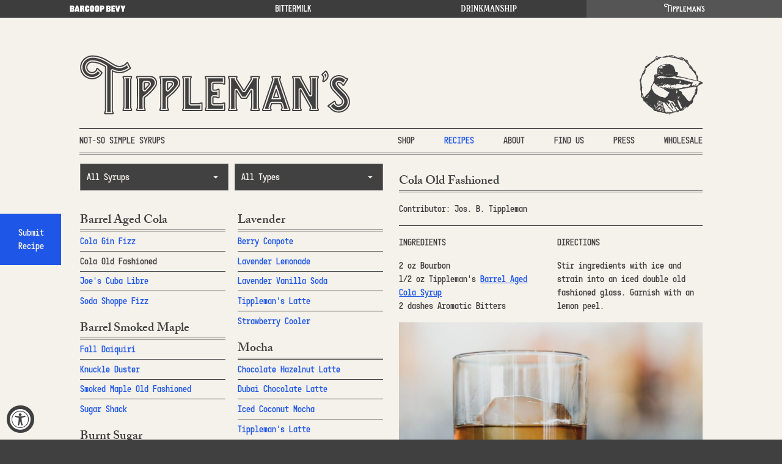

--- FILE ---
content_type: text/html; charset=UTF-8
request_url: https://tipplemans.com/recipe/cola-old-fashioned/
body_size: 29933
content:
<!DOCTYPE html>
<html lang="en-US">
	<head>
		<title>Cola Old Fashioned | Tippleman&#039;s | Cocktail Syrups that are complex in flavor yet simple to use</title>
		<meta charset="UTF-8" />
		<meta name="description" content="Cocktail Syrups that are complex in flavor yet simple to use" />
		<meta name="keywords" content="" />
		<meta name="viewport" content="width=device-width, initial-scale=1, maximum-scale=1"/>
		<meta http-equiv="X-UA-Compatible" content="IE=edge">

		<!-- 
Social tags taken from Facebook guidelines: 
https://developers.facebook.com/docs/sharing/best-practices
-->
				<meta property="og:title" content="Cola Old Fashioned | Tippleman&#039;s" />
				<meta property="og:site_name" content="Tippleman&#039;s" />
		<meta property="og:description" content="Cocktail Syrups that are complex in flavor yet simple to use" />
		<meta property="og:url" content="https://tipplemans.com/recipe/cola-old-fashioned/" />
		<!-- Recommended logo size is 1200 x 630px -->
		<meta property="og:image" content="https://tipplemans.com/wp-content/themes/tipplemans/-/img/share.png" />

		<link rel="shortcut icon" href="https://tipplemans.com/wp-content/themes/tipplemans/-/img/favicon.ico"/>
		<link rel="stylesheet" type="text/css" media="all" href="https://tipplemans.com/wp-content/themes/tipplemans/style.css" />
		<link rel="alternate" type="application/rss+xml" title="Tippleman&#039;s Feed" href="https://tipplemans.com/feed/" />

		<!--[if lt IE 9]><script src="https://tipplemans.com/wp-content/themes/tipplemans/-/js/html5.js"></script><![endif]-->
		<meta name='robots' content='max-image-preview:large' />
	<style>img:is([sizes="auto" i], [sizes^="auto," i]) { contain-intrinsic-size: 3000px 1500px }</style>
	<script type="text/javascript">
/* <![CDATA[ */
window._wpemojiSettings = {"baseUrl":"https:\/\/s.w.org\/images\/core\/emoji\/16.0.1\/72x72\/","ext":".png","svgUrl":"https:\/\/s.w.org\/images\/core\/emoji\/16.0.1\/svg\/","svgExt":".svg","source":{"concatemoji":"https:\/\/tipplemans.com\/wp-includes\/js\/wp-emoji-release.min.js?ver=6.8.3"}};
/*! This file is auto-generated */
!function(s,n){var o,i,e;function c(e){try{var t={supportTests:e,timestamp:(new Date).valueOf()};sessionStorage.setItem(o,JSON.stringify(t))}catch(e){}}function p(e,t,n){e.clearRect(0,0,e.canvas.width,e.canvas.height),e.fillText(t,0,0);var t=new Uint32Array(e.getImageData(0,0,e.canvas.width,e.canvas.height).data),a=(e.clearRect(0,0,e.canvas.width,e.canvas.height),e.fillText(n,0,0),new Uint32Array(e.getImageData(0,0,e.canvas.width,e.canvas.height).data));return t.every(function(e,t){return e===a[t]})}function u(e,t){e.clearRect(0,0,e.canvas.width,e.canvas.height),e.fillText(t,0,0);for(var n=e.getImageData(16,16,1,1),a=0;a<n.data.length;a++)if(0!==n.data[a])return!1;return!0}function f(e,t,n,a){switch(t){case"flag":return n(e,"\ud83c\udff3\ufe0f\u200d\u26a7\ufe0f","\ud83c\udff3\ufe0f\u200b\u26a7\ufe0f")?!1:!n(e,"\ud83c\udde8\ud83c\uddf6","\ud83c\udde8\u200b\ud83c\uddf6")&&!n(e,"\ud83c\udff4\udb40\udc67\udb40\udc62\udb40\udc65\udb40\udc6e\udb40\udc67\udb40\udc7f","\ud83c\udff4\u200b\udb40\udc67\u200b\udb40\udc62\u200b\udb40\udc65\u200b\udb40\udc6e\u200b\udb40\udc67\u200b\udb40\udc7f");case"emoji":return!a(e,"\ud83e\udedf")}return!1}function g(e,t,n,a){var r="undefined"!=typeof WorkerGlobalScope&&self instanceof WorkerGlobalScope?new OffscreenCanvas(300,150):s.createElement("canvas"),o=r.getContext("2d",{willReadFrequently:!0}),i=(o.textBaseline="top",o.font="600 32px Arial",{});return e.forEach(function(e){i[e]=t(o,e,n,a)}),i}function t(e){var t=s.createElement("script");t.src=e,t.defer=!0,s.head.appendChild(t)}"undefined"!=typeof Promise&&(o="wpEmojiSettingsSupports",i=["flag","emoji"],n.supports={everything:!0,everythingExceptFlag:!0},e=new Promise(function(e){s.addEventListener("DOMContentLoaded",e,{once:!0})}),new Promise(function(t){var n=function(){try{var e=JSON.parse(sessionStorage.getItem(o));if("object"==typeof e&&"number"==typeof e.timestamp&&(new Date).valueOf()<e.timestamp+604800&&"object"==typeof e.supportTests)return e.supportTests}catch(e){}return null}();if(!n){if("undefined"!=typeof Worker&&"undefined"!=typeof OffscreenCanvas&&"undefined"!=typeof URL&&URL.createObjectURL&&"undefined"!=typeof Blob)try{var e="postMessage("+g.toString()+"("+[JSON.stringify(i),f.toString(),p.toString(),u.toString()].join(",")+"));",a=new Blob([e],{type:"text/javascript"}),r=new Worker(URL.createObjectURL(a),{name:"wpTestEmojiSupports"});return void(r.onmessage=function(e){c(n=e.data),r.terminate(),t(n)})}catch(e){}c(n=g(i,f,p,u))}t(n)}).then(function(e){for(var t in e)n.supports[t]=e[t],n.supports.everything=n.supports.everything&&n.supports[t],"flag"!==t&&(n.supports.everythingExceptFlag=n.supports.everythingExceptFlag&&n.supports[t]);n.supports.everythingExceptFlag=n.supports.everythingExceptFlag&&!n.supports.flag,n.DOMReady=!1,n.readyCallback=function(){n.DOMReady=!0}}).then(function(){return e}).then(function(){var e;n.supports.everything||(n.readyCallback(),(e=n.source||{}).concatemoji?t(e.concatemoji):e.wpemoji&&e.twemoji&&(t(e.twemoji),t(e.wpemoji)))}))}((window,document),window._wpemojiSettings);
/* ]]> */
</script>
<style id='wp-emoji-styles-inline-css' type='text/css'>

	img.wp-smiley, img.emoji {
		display: inline !important;
		border: none !important;
		box-shadow: none !important;
		height: 1em !important;
		width: 1em !important;
		margin: 0 0.07em !important;
		vertical-align: -0.1em !important;
		background: none !important;
		padding: 0 !important;
	}
</style>
<link rel='stylesheet' id='wp-block-library-css' href='https://tipplemans.com/wp-includes/css/dist/block-library/style.min.css?ver=6.8.3' type='text/css' media='all' />
<style id='classic-theme-styles-inline-css' type='text/css'>
/*! This file is auto-generated */
.wp-block-button__link{color:#fff;background-color:#32373c;border-radius:9999px;box-shadow:none;text-decoration:none;padding:calc(.667em + 2px) calc(1.333em + 2px);font-size:1.125em}.wp-block-file__button{background:#32373c;color:#fff;text-decoration:none}
</style>
<style id='global-styles-inline-css' type='text/css'>
:root{--wp--preset--aspect-ratio--square: 1;--wp--preset--aspect-ratio--4-3: 4/3;--wp--preset--aspect-ratio--3-4: 3/4;--wp--preset--aspect-ratio--3-2: 3/2;--wp--preset--aspect-ratio--2-3: 2/3;--wp--preset--aspect-ratio--16-9: 16/9;--wp--preset--aspect-ratio--9-16: 9/16;--wp--preset--color--black: #000000;--wp--preset--color--cyan-bluish-gray: #abb8c3;--wp--preset--color--white: #ffffff;--wp--preset--color--pale-pink: #f78da7;--wp--preset--color--vivid-red: #cf2e2e;--wp--preset--color--luminous-vivid-orange: #ff6900;--wp--preset--color--luminous-vivid-amber: #fcb900;--wp--preset--color--light-green-cyan: #7bdcb5;--wp--preset--color--vivid-green-cyan: #00d084;--wp--preset--color--pale-cyan-blue: #8ed1fc;--wp--preset--color--vivid-cyan-blue: #0693e3;--wp--preset--color--vivid-purple: #9b51e0;--wp--preset--gradient--vivid-cyan-blue-to-vivid-purple: linear-gradient(135deg,rgba(6,147,227,1) 0%,rgb(155,81,224) 100%);--wp--preset--gradient--light-green-cyan-to-vivid-green-cyan: linear-gradient(135deg,rgb(122,220,180) 0%,rgb(0,208,130) 100%);--wp--preset--gradient--luminous-vivid-amber-to-luminous-vivid-orange: linear-gradient(135deg,rgba(252,185,0,1) 0%,rgba(255,105,0,1) 100%);--wp--preset--gradient--luminous-vivid-orange-to-vivid-red: linear-gradient(135deg,rgba(255,105,0,1) 0%,rgb(207,46,46) 100%);--wp--preset--gradient--very-light-gray-to-cyan-bluish-gray: linear-gradient(135deg,rgb(238,238,238) 0%,rgb(169,184,195) 100%);--wp--preset--gradient--cool-to-warm-spectrum: linear-gradient(135deg,rgb(74,234,220) 0%,rgb(151,120,209) 20%,rgb(207,42,186) 40%,rgb(238,44,130) 60%,rgb(251,105,98) 80%,rgb(254,248,76) 100%);--wp--preset--gradient--blush-light-purple: linear-gradient(135deg,rgb(255,206,236) 0%,rgb(152,150,240) 100%);--wp--preset--gradient--blush-bordeaux: linear-gradient(135deg,rgb(254,205,165) 0%,rgb(254,45,45) 50%,rgb(107,0,62) 100%);--wp--preset--gradient--luminous-dusk: linear-gradient(135deg,rgb(255,203,112) 0%,rgb(199,81,192) 50%,rgb(65,88,208) 100%);--wp--preset--gradient--pale-ocean: linear-gradient(135deg,rgb(255,245,203) 0%,rgb(182,227,212) 50%,rgb(51,167,181) 100%);--wp--preset--gradient--electric-grass: linear-gradient(135deg,rgb(202,248,128) 0%,rgb(113,206,126) 100%);--wp--preset--gradient--midnight: linear-gradient(135deg,rgb(2,3,129) 0%,rgb(40,116,252) 100%);--wp--preset--font-size--small: 13px;--wp--preset--font-size--medium: 20px;--wp--preset--font-size--large: 36px;--wp--preset--font-size--x-large: 42px;--wp--preset--spacing--20: 0.44rem;--wp--preset--spacing--30: 0.67rem;--wp--preset--spacing--40: 1rem;--wp--preset--spacing--50: 1.5rem;--wp--preset--spacing--60: 2.25rem;--wp--preset--spacing--70: 3.38rem;--wp--preset--spacing--80: 5.06rem;--wp--preset--shadow--natural: 6px 6px 9px rgba(0, 0, 0, 0.2);--wp--preset--shadow--deep: 12px 12px 50px rgba(0, 0, 0, 0.4);--wp--preset--shadow--sharp: 6px 6px 0px rgba(0, 0, 0, 0.2);--wp--preset--shadow--outlined: 6px 6px 0px -3px rgba(255, 255, 255, 1), 6px 6px rgba(0, 0, 0, 1);--wp--preset--shadow--crisp: 6px 6px 0px rgba(0, 0, 0, 1);}:where(.is-layout-flex){gap: 0.5em;}:where(.is-layout-grid){gap: 0.5em;}body .is-layout-flex{display: flex;}.is-layout-flex{flex-wrap: wrap;align-items: center;}.is-layout-flex > :is(*, div){margin: 0;}body .is-layout-grid{display: grid;}.is-layout-grid > :is(*, div){margin: 0;}:where(.wp-block-columns.is-layout-flex){gap: 2em;}:where(.wp-block-columns.is-layout-grid){gap: 2em;}:where(.wp-block-post-template.is-layout-flex){gap: 1.25em;}:where(.wp-block-post-template.is-layout-grid){gap: 1.25em;}.has-black-color{color: var(--wp--preset--color--black) !important;}.has-cyan-bluish-gray-color{color: var(--wp--preset--color--cyan-bluish-gray) !important;}.has-white-color{color: var(--wp--preset--color--white) !important;}.has-pale-pink-color{color: var(--wp--preset--color--pale-pink) !important;}.has-vivid-red-color{color: var(--wp--preset--color--vivid-red) !important;}.has-luminous-vivid-orange-color{color: var(--wp--preset--color--luminous-vivid-orange) !important;}.has-luminous-vivid-amber-color{color: var(--wp--preset--color--luminous-vivid-amber) !important;}.has-light-green-cyan-color{color: var(--wp--preset--color--light-green-cyan) !important;}.has-vivid-green-cyan-color{color: var(--wp--preset--color--vivid-green-cyan) !important;}.has-pale-cyan-blue-color{color: var(--wp--preset--color--pale-cyan-blue) !important;}.has-vivid-cyan-blue-color{color: var(--wp--preset--color--vivid-cyan-blue) !important;}.has-vivid-purple-color{color: var(--wp--preset--color--vivid-purple) !important;}.has-black-background-color{background-color: var(--wp--preset--color--black) !important;}.has-cyan-bluish-gray-background-color{background-color: var(--wp--preset--color--cyan-bluish-gray) !important;}.has-white-background-color{background-color: var(--wp--preset--color--white) !important;}.has-pale-pink-background-color{background-color: var(--wp--preset--color--pale-pink) !important;}.has-vivid-red-background-color{background-color: var(--wp--preset--color--vivid-red) !important;}.has-luminous-vivid-orange-background-color{background-color: var(--wp--preset--color--luminous-vivid-orange) !important;}.has-luminous-vivid-amber-background-color{background-color: var(--wp--preset--color--luminous-vivid-amber) !important;}.has-light-green-cyan-background-color{background-color: var(--wp--preset--color--light-green-cyan) !important;}.has-vivid-green-cyan-background-color{background-color: var(--wp--preset--color--vivid-green-cyan) !important;}.has-pale-cyan-blue-background-color{background-color: var(--wp--preset--color--pale-cyan-blue) !important;}.has-vivid-cyan-blue-background-color{background-color: var(--wp--preset--color--vivid-cyan-blue) !important;}.has-vivid-purple-background-color{background-color: var(--wp--preset--color--vivid-purple) !important;}.has-black-border-color{border-color: var(--wp--preset--color--black) !important;}.has-cyan-bluish-gray-border-color{border-color: var(--wp--preset--color--cyan-bluish-gray) !important;}.has-white-border-color{border-color: var(--wp--preset--color--white) !important;}.has-pale-pink-border-color{border-color: var(--wp--preset--color--pale-pink) !important;}.has-vivid-red-border-color{border-color: var(--wp--preset--color--vivid-red) !important;}.has-luminous-vivid-orange-border-color{border-color: var(--wp--preset--color--luminous-vivid-orange) !important;}.has-luminous-vivid-amber-border-color{border-color: var(--wp--preset--color--luminous-vivid-amber) !important;}.has-light-green-cyan-border-color{border-color: var(--wp--preset--color--light-green-cyan) !important;}.has-vivid-green-cyan-border-color{border-color: var(--wp--preset--color--vivid-green-cyan) !important;}.has-pale-cyan-blue-border-color{border-color: var(--wp--preset--color--pale-cyan-blue) !important;}.has-vivid-cyan-blue-border-color{border-color: var(--wp--preset--color--vivid-cyan-blue) !important;}.has-vivid-purple-border-color{border-color: var(--wp--preset--color--vivid-purple) !important;}.has-vivid-cyan-blue-to-vivid-purple-gradient-background{background: var(--wp--preset--gradient--vivid-cyan-blue-to-vivid-purple) !important;}.has-light-green-cyan-to-vivid-green-cyan-gradient-background{background: var(--wp--preset--gradient--light-green-cyan-to-vivid-green-cyan) !important;}.has-luminous-vivid-amber-to-luminous-vivid-orange-gradient-background{background: var(--wp--preset--gradient--luminous-vivid-amber-to-luminous-vivid-orange) !important;}.has-luminous-vivid-orange-to-vivid-red-gradient-background{background: var(--wp--preset--gradient--luminous-vivid-orange-to-vivid-red) !important;}.has-very-light-gray-to-cyan-bluish-gray-gradient-background{background: var(--wp--preset--gradient--very-light-gray-to-cyan-bluish-gray) !important;}.has-cool-to-warm-spectrum-gradient-background{background: var(--wp--preset--gradient--cool-to-warm-spectrum) !important;}.has-blush-light-purple-gradient-background{background: var(--wp--preset--gradient--blush-light-purple) !important;}.has-blush-bordeaux-gradient-background{background: var(--wp--preset--gradient--blush-bordeaux) !important;}.has-luminous-dusk-gradient-background{background: var(--wp--preset--gradient--luminous-dusk) !important;}.has-pale-ocean-gradient-background{background: var(--wp--preset--gradient--pale-ocean) !important;}.has-electric-grass-gradient-background{background: var(--wp--preset--gradient--electric-grass) !important;}.has-midnight-gradient-background{background: var(--wp--preset--gradient--midnight) !important;}.has-small-font-size{font-size: var(--wp--preset--font-size--small) !important;}.has-medium-font-size{font-size: var(--wp--preset--font-size--medium) !important;}.has-large-font-size{font-size: var(--wp--preset--font-size--large) !important;}.has-x-large-font-size{font-size: var(--wp--preset--font-size--x-large) !important;}
:where(.wp-block-post-template.is-layout-flex){gap: 1.25em;}:where(.wp-block-post-template.is-layout-grid){gap: 1.25em;}
:where(.wp-block-columns.is-layout-flex){gap: 2em;}:where(.wp-block-columns.is-layout-grid){gap: 2em;}
:root :where(.wp-block-pullquote){font-size: 1.5em;line-height: 1.6;}
</style>
<link rel="https://api.w.org/" href="https://tipplemans.com/wp-json/" /><link rel="EditURI" type="application/rsd+xml" title="RSD" href="https://tipplemans.com/xmlrpc.php?rsd" />
<link rel="canonical" href="https://tipplemans.com/recipe/cola-old-fashioned/" />
<link rel='shortlink' href='https://tipplemans.com/?p=1213' />
<link rel="alternate" title="oEmbed (JSON)" type="application/json+oembed" href="https://tipplemans.com/wp-json/oembed/1.0/embed?url=https%3A%2F%2Ftipplemans.com%2Frecipe%2Fcola-old-fashioned%2F" />
<link rel="alternate" title="oEmbed (XML)" type="text/xml+oembed" href="https://tipplemans.com/wp-json/oembed/1.0/embed?url=https%3A%2F%2Ftipplemans.com%2Frecipe%2Fcola-old-fashioned%2F&#038;format=xml" />

		<!-- GA Google Analytics @ https://m0n.co/ga -->
		<script async src="https://www.googletagmanager.com/gtag/js?id=386307146"></script>
		<script>
			window.dataLayer = window.dataLayer || [];
			function gtag(){dataLayer.push(arguments);}
			gtag('js', new Date());
			gtag('config', '386307146');
		</script>

			<style type="text/css" id="wp-custom-css">
			.wrapper { margin: 0;}

.terms {
    max-width: 1200px;
    margin: 0 auto;
}

@media only screen and (max-width: 767px) {
 .wrapper { margin: 0px;}

}		</style>
		
		<!-- Typekit -->
		<script src="//use.typekit.net/igc1fjp.js"></script>
		<script>try{Typekit.load();}catch(e){}</script>

		<!-- Google Analytics -->
		<script>
			(function(i,s,o,g,r,a,m){i['GoogleAnalyticsObject']=r;i[r]=i[r]||function(){
				(i[r].q=i[r].q||[]).push(arguments)},i[r].l=1*new Date();a=s.createElement(o),
				m=s.getElementsByTagName(o)[0];a.async=1;a.src=g;m.parentNode.insertBefore(a,m)
									})(window,document,'script','//www.google-analytics.com/analytics.js','ga');

			ga('create', 'UA-61912844-1', 'auto');
			ga('send', 'pageview');

		</script>

		<script>
			var mobileScroll = true;
		</script>

	</head>
	<body class="wp-singular recipe-template-default single single-recipe postid-1213 wp-theme-tipplemans">

<!-- BRAND LOGOS BAR -->
		<style>
			.brand_bar {
				color: #fff;
				background-color: #3d3d3d;
				margin-bottom: 0;
			}
			.brand_bar_contain {
				z-index: 1;
				padding-top: 0;
				padding-bottom: 0;
				display: flex;
				width: 100%;
				margin-left: auto;
				margin-right: auto;
				position: relative;
			}
			.brand_link {
				justify-content: center;
				align-items: center;
				padding: 0.4rem 0.75rem;
				font-size: 0.8rem;
				line-height: 1em;
				display: flex;
				color: #fff;
			}
			.brand_link:hover {
				background-color: rgba(255, 255, 255, 0.1);
				color: #fff;
			}
			.brand_link.is-current {
				background-color: rgba(255, 255, 255, 0.12);
			}
			.brand_svg {
				height: 1rem;
			}
			@media screen and (max-width: 703px) {
				.brand_bar {margin-bottom:0px !important;}
			}
			@media screen and (max-width: 479px) {
				.brand_link {
					flex: 1;
				}
				.brand_bar_contain {
					justify-content: center;
					align-items: stretch;
					padding-left: 0;
					padding-right: 0;
				}
			}
		</style>

		<div class="brand_bar">
			<div class="brand_bar_contain">
				<a href="https://www.barcoopbevy.com" target="_blank" class="brand_link" aria-label="open in new tab">
					<svg xmlns="http://www.w3.org/2000/svg" width="100%" viewBox="0 0 91 16" fill="none" class="brand_svg">
						<path d="M4.312 13.262H0L0.028 12.24V4.274L0.014 3.252H4.214C6.104 3.252 7.112 4.106 7.112 5.758V5.856C7.112 6.934 6.804 7.774 5.768 8.096V8.152C6.888 8.46 7.182 9.132 7.182 10.462V10.686C7.182 12.59 5.964 13.262 4.312 13.262ZM2.996 11.036H3.528C3.99 11.036 4.242 10.84 4.242 10.168V9.93C4.242 9.286 3.976 9.062 3.528 9.062H2.996V11.036ZM2.996 5.478V7.256H3.444C3.92 7.256 4.172 7.032 4.172 6.388V6.304C4.172 5.66 3.92 5.478 3.444 5.478H2.996Z" fill="currentColor"></path>
						<path d="M13.3907 3.252L15.7707 13.262H12.7187L12.5227 12.184H10.5627L10.3807 13.262H7.46867L9.83467 3.252H13.3907ZM11.5007 6.766L10.9267 10.014H12.1447L11.5707 6.766H11.5007Z" fill="currentColor"></path>
						<path d="M19.4427 5.478V7.284H19.8907C20.3947 7.284 20.6187 7.032 20.6187 6.388V6.332C20.6187 5.688 20.3947 5.478 19.8907 5.478H19.4427ZM23.5587 5.786V5.856C23.5587 7.172 22.9987 7.69 22.1447 8.04V8.068C22.9987 8.264 23.5587 9.118 23.5587 10.266V11.386C23.5587 12.072 23.5587 12.492 23.8387 12.954V13.262H21.0107C20.7307 13.024 20.6327 12.534 20.6327 12.058V10.406C20.6327 9.594 20.4227 9.258 19.7647 9.258H19.4427V12.24L19.4567 13.262H16.4607L16.4747 12.24V4.274L16.4607 3.252H20.8287C22.6907 3.252 23.5587 4.162 23.5587 5.786Z" fill="currentColor"></path>
						<path d="M31.6815 7.536H28.6995V6.836C28.6995 5.954 28.6995 5.464 28.1535 5.464C27.5935 5.464 27.5935 5.954 27.5935 6.836V9.678C27.5935 10.574 27.5935 11.05 28.1535 11.05C28.6995 11.05 28.6995 10.574 28.6995 9.678V8.908H31.6815V9.132C31.6815 11.092 31.6395 13.514 28.1535 13.514C24.6535 13.514 24.6115 10.882 24.6115 9.034V7.466C24.6115 5.632 24.6535 3 28.1535 3C31.6395 3 31.6815 5.408 31.6815 7.354V7.536Z" fill="currentColor"></path>
						<path d="M39.7134 9.048C39.7134 11.092 39.6714 13.514 36.1854 13.514C32.6994 13.514 32.6574 10.882 32.6574 9.048V7.298C32.6574 5.464 32.6994 3 36.1854 3C39.6714 3 39.7134 5.422 39.7134 7.48V9.048ZM35.6254 6.836V9.678C35.6254 10.574 35.6254 11.05 36.1854 11.05C36.7454 11.05 36.7454 10.574 36.7454 9.678V6.836C36.7454 5.954 36.7454 5.464 36.1854 5.464C35.6254 5.464 35.6254 5.954 35.6254 6.836Z" fill="currentColor"></path>
						<path d="M47.8411 9.048C47.8411 11.092 47.7991 13.514 44.3131 13.514C40.8271 13.514 40.7851 10.882 40.7851 9.048V7.298C40.7851 5.464 40.8271 3 44.3131 3C47.7991 3 47.8411 5.422 47.8411 7.48V9.048ZM43.7531 6.836V9.678C43.7531 10.574 43.7531 11.05 44.3131 11.05C44.8731 11.05 44.8731 10.574 44.8731 9.678V6.836C44.8731 5.954 44.8731 5.464 44.3131 5.464C43.7531 5.464 43.7531 5.954 43.7531 6.836Z" fill="currentColor"></path>
						<path d="M56.1787 6.08V6.794C56.1787 8.768 55.0587 9.706 53.2387 9.706H52.0627V12.24L52.0767 13.262H49.0807L49.0947 12.24V4.274L49.0807 3.252H53.2387C55.0587 3.252 56.1787 4.12 56.1787 6.08ZM52.0627 5.478V7.452H52.5107C52.9867 7.452 53.2387 7.228 53.2387 6.584V6.304C53.2387 5.66 52.9867 5.478 52.5107 5.478H52.0627Z" fill="currentColor"></path>
						<path d="M63.7551 13.262H59.4431L59.4711 12.24V4.274L59.4571 3.252H63.6571C65.5471 3.252 66.5551 4.106 66.5551 5.758V5.856C66.5551 6.934 66.2471 7.774 65.2111 8.096V8.152C66.3311 8.46 66.6251 9.132 66.6251 10.462V10.686C66.6251 12.59 65.4071 13.262 63.7551 13.262ZM62.4391 11.036H62.9711C63.4331 11.036 63.6851 10.84 63.6851 10.168V9.93C63.6851 9.286 63.4191 9.062 62.9711 9.062H62.4391V11.036ZM62.4391 5.478V7.256H62.8871C63.3631 7.256 63.6151 7.032 63.6151 6.388V6.304C63.6151 5.66 63.3631 5.478 62.8871 5.478H62.4391Z" fill="currentColor"></path>
						<path d="M73.1945 9.286H70.7445V10.798H73.5025V13.262H67.7625L67.7765 12.24V4.274L67.7625 3.252H73.4745V5.716H70.7445V7.172H73.1945V9.286Z" fill="currentColor"></path>
						<path d="M76.3951 13.262L73.9591 3.252H77.193L77.8791 6.766L78.159 8.614H78.229L78.509 6.766L79.1671 3.252H82.247L79.8251 13.262H76.3951Z" fill="currentColor"></path>
						<path d="M85.2897 13.262L85.3037 12.24V9.93L82.7698 3.252H85.9897L86.5218 5.002L86.8577 6.304H86.9277L87.2637 5.002L87.7817 3.252H90.8337L88.2858 9.93V12.24L88.2998 13.262H85.2897Z" fill="currentColor"></path>
					</svg>
				</a>
				<a href="https://www.bittermilk.com" target="_blank" class="brand_link" aria-label="open in new tab">
					<svg xmlns="http://www.w3.org/2000/svg" width="100%" viewBox="0 0 60 16" fill="none" class="brand_svg">
						<g clip-path="url(#clip0_1743_27452)">
							<path d="M2.53079 3.46411H3.94406C4.22736 3.46411 4.43983 3.58966 4.58792 3.84076C4.62977 3.947 4.66196 4.06611 4.68128 4.20132V5.65966C4.65874 5.79487 4.62977 5.92042 4.58792 6.03632C4.45271 6.27776 4.23702 6.39688 3.94406 6.39688H2.53079C2.4986 6.39688 2.4825 6.38078 2.4825 6.34859V3.5124C2.4825 3.4802 2.4986 3.46411 2.53079 3.46411ZM4.6008 11.3256C4.50744 11.4608 4.34325 11.5284 4.11468 11.5284H2.53079C2.4986 11.5284 2.4825 11.5123 2.4825 11.4801V7.80693C2.4825 7.77473 2.4986 7.75864 2.53079 7.75864H3.94406C4.22736 7.75864 4.43983 7.88419 4.58792 8.13529C4.62977 8.24153 4.66196 8.36064 4.68128 8.49585V11.1003C4.65874 11.2065 4.63299 11.2773 4.60402 11.3192L4.6008 11.3256ZM0.866421 2.41462L0.975877 2.49188C1.00807 2.50154 1.02417 2.52729 1.02417 2.56914V12.4395C1.02417 12.4717 1.00807 12.491 0.975877 12.5039L0.866421 12.5972L0.834229 12.6616V12.9449C0.834229 12.9771 0.850325 12.9932 0.882518 12.9932H4.22414C5.02896 12.9513 5.58912 12.6004 5.90461 11.9405C6.04948 11.6379 6.12996 11.3063 6.13962 10.9522V8.59887C6.13962 8.44113 6.11708 8.28338 6.07845 8.12886C6.00441 7.76186 5.8692 7.44315 5.6696 7.17273C5.64707 7.15341 5.64707 7.12444 5.6696 7.09546C5.8692 6.8347 6.00441 6.51921 6.07845 6.15221C6.1203 5.99447 6.13962 5.8335 6.13962 5.6661V4.20776C6.10742 3.81179 6.01406 3.44479 5.85632 3.10998C5.45713 2.37921 4.81971 2.01221 3.94084 2.01221H0.882518C0.850325 2.01221 0.834229 2.0283 0.834229 2.0605V2.34379C0.834229 2.37599 0.843886 2.40174 0.866421 2.42106V2.41462Z" fill="currentColor"></path>
							<path d="M9.1078 12.5849L8.99834 12.5077C8.97581 12.4884 8.96615 12.4594 8.96615 12.4304V2.57294C8.96615 2.54075 8.97581 2.515 8.99834 2.49568L9.1078 2.41842C9.13999 2.3991 9.15609 2.37013 9.15609 2.34115V2.05464C9.15609 2.02244 9.13999 2.00635 9.1078 2.00635H7.36616C7.33397 2.00635 7.31787 2.02244 7.31787 2.05464V2.33793C7.31787 2.37013 7.32753 2.39588 7.35006 2.4152L7.45952 2.49246C7.49171 2.50212 7.50781 2.52787 7.50781 2.56972V12.424C7.50781 12.4658 7.49171 12.4916 7.45952 12.5012L7.35006 12.5785C7.32753 12.601 7.31787 12.6268 7.31787 12.6558V12.9391C7.31787 12.9712 7.33397 12.9873 7.36616 12.9873H9.1078C9.13999 12.9873 9.15609 12.9712 9.15609 12.9391V12.6558C9.15609 12.6236 9.13999 12.5978 9.1078 12.5785V12.5849Z" fill="currentColor"></path>
							<path d="M10.2539 2.05464V3.60955C10.2539 3.64175 10.27 3.65784 10.3022 3.65784H10.5855L10.6499 3.62565L10.7432 3.51619C10.7754 3.484 10.7947 3.4679 10.8076 3.4679H12.0471C12.0792 3.4679 12.0953 3.484 12.0953 3.51619V12.4465C12.0953 12.4787 12.0792 12.498 12.0471 12.5109L11.9376 12.6042L11.9054 12.6686V12.9519C11.9054 12.9841 11.9215 13.0002 11.9537 13.0002H13.6953C13.7275 13.0002 13.7436 12.9841 13.7436 12.9519V12.6686C13.7436 12.6364 13.7275 12.6171 13.6953 12.6042L13.5859 12.5109L13.5537 12.4465V3.51297C13.5537 3.48078 13.5698 3.46469 13.602 3.46469H14.8253C14.8446 3.46469 14.8736 3.48078 14.9026 3.51297L14.9798 3.62243C14.9991 3.64497 15.0281 3.65462 15.0571 3.65462H15.3404C15.3726 3.65462 15.3887 3.63853 15.3887 3.60633V2.05464C15.3887 2.02244 15.3726 2.00635 15.3404 2.00635H10.3022C10.27 2.00635 10.2539 2.02244 10.2539 2.05464Z" fill="currentColor"></path>
							<path d="M16.171 2.05464V3.60955C16.171 3.64175 16.1871 3.65784 16.2193 3.65784H16.5026L16.5637 3.62565L16.6571 3.51619C16.6893 3.484 16.7086 3.4679 16.7183 3.4679H17.9577C17.9899 3.4679 18.006 3.484 18.006 3.51619V12.4465C18.006 12.4787 17.9899 12.498 17.9577 12.5109L17.8482 12.6042L17.816 12.6686V12.9519C17.816 12.9841 17.8321 13.0002 17.8643 13.0002H19.606C19.6382 13.0002 19.6543 12.9841 19.6543 12.9519V12.6686C19.6543 12.6364 19.6382 12.6171 19.606 12.6042L19.4965 12.5109L19.4643 12.4465V3.51297C19.4643 3.48078 19.4804 3.46469 19.5126 3.46469H20.7359C20.7553 3.46469 20.7842 3.48078 20.8132 3.51297L20.8905 3.62243C20.9098 3.64497 20.9388 3.65462 20.9677 3.65462H21.251C21.2832 3.65462 21.2993 3.63853 21.2993 3.60633V2.05464C21.2993 2.02244 21.2832 2.00635 21.251 2.00635H16.2128C16.1806 2.00635 16.1646 2.02244 16.1646 2.05464H16.171Z" fill="currentColor"></path>
							<path d="M27.6572 11.3455H27.39C27.3579 11.3455 27.3321 11.3552 27.3128 11.3777L27.2355 11.4872C27.2259 11.5193 27.2001 11.5354 27.1583 11.5354H24.0967C24.0645 11.5354 24.0484 11.5193 24.0484 11.4872V7.81394C24.0484 7.78175 24.0645 7.76565 24.0967 7.76565H26.2311C26.2633 7.76565 26.289 7.78175 26.3084 7.81394L26.3856 7.9073C26.3953 7.9395 26.421 7.95559 26.4629 7.95559H26.7462C26.7784 7.95559 26.7945 7.9395 26.7945 7.9073V6.25903C26.7945 6.22684 26.7784 6.21074 26.7462 6.21074H26.4629C26.4404 6.21074 26.4146 6.22684 26.3856 6.25903L26.3084 6.36848C26.2858 6.39102 26.2601 6.40068 26.2311 6.40068H24.0967C24.0645 6.40068 24.0484 6.38458 24.0484 6.35239V3.51297C24.0484 3.48078 24.0645 3.46469 24.0967 3.46469H27.1583C27.1776 3.46469 27.2065 3.48078 27.2355 3.51297L27.3128 3.62243C27.3321 3.64497 27.3611 3.65462 27.39 3.65462H27.6572C27.6894 3.65462 27.7055 3.63853 27.7055 3.60633V2.05464C27.7055 2.02244 27.6894 2.00635 27.6572 2.00635H22.4484C22.4162 2.00635 22.4001 2.02244 22.4001 2.05464V2.33793C22.4001 2.37013 22.4098 2.39588 22.4323 2.4152L22.5418 2.49246C22.574 2.50212 22.5901 2.52787 22.5901 2.56972V12.4401C22.5901 12.4723 22.574 12.4916 22.5418 12.5044L22.4323 12.5978L22.4001 12.6622V12.9455C22.4001 12.9777 22.4162 12.9938 22.4484 12.9938H27.6572C27.6894 12.9938 27.7055 12.9777 27.7055 12.9455V11.3906C27.7055 11.3584 27.6894 11.3423 27.6572 11.3423V11.3455Z" fill="currentColor"></path>
							<path d="M30.5772 7.13798C30.545 7.13798 30.5289 7.12189 30.5289 7.08969V3.51307C30.5289 3.48087 30.545 3.46478 30.5772 3.46478H32.1611C32.38 3.46478 32.5442 3.53882 32.6472 3.68369C32.6794 3.72554 32.7051 3.79314 32.7244 3.8865V6.39755C32.7019 6.54564 32.6729 6.67119 32.6311 6.7742C32.4959 7.01565 32.2802 7.13477 31.9872 7.13477H30.574L30.5772 7.13798ZM28.9128 2.41529L29.0223 2.49255C29.0545 2.50221 29.0706 2.52796 29.0706 2.56981V12.4402C29.0706 12.4723 29.0545 12.4917 29.0223 12.5045L28.9128 12.5979L28.8806 12.6623V12.9456C28.8806 12.9778 28.8967 12.9939 28.9289 12.9939H30.6705C30.7027 12.9939 30.7188 12.9778 30.7188 12.9456V12.6623C30.7188 12.6301 30.7027 12.6108 30.6705 12.5979L30.5611 12.5045L30.5289 12.4402V8.54803C30.5289 8.51584 30.545 8.49974 30.5772 8.49974H31.9904C32.2737 8.49974 32.4862 8.6253 32.6343 8.8764C32.6762 8.98264 32.7083 9.10175 32.7277 9.23696V12.9391C32.7277 12.9713 32.7438 12.9874 32.776 12.9874H34.3309C34.3631 12.9874 34.3792 12.9713 34.3792 12.9391V12.6558L34.347 12.5915L34.2375 12.4981C34.2053 12.4884 34.1892 12.4659 34.1892 12.4337V9.23374C34.1892 9.076 34.1667 8.93435 34.1281 8.80879C34.0347 8.4418 33.8963 8.13918 33.7192 7.89774C33.6967 7.86554 33.6967 7.83979 33.7192 7.82047C33.9188 7.55971 34.054 7.24422 34.1281 6.88044C34.1699 6.7227 34.1892 6.56173 34.1892 6.39433V4.04103C34.1796 3.68691 34.0991 3.35532 33.9542 3.05271C33.6387 2.39275 33.0818 2.04185 32.2737 2H28.9321C28.8999 2 28.8838 2.0161 28.8838 2.04829V2.33159C28.8838 2.36378 28.8935 2.38953 28.916 2.40885L28.9128 2.41529Z" fill="currentColor"></path>
							<path d="M37.2638 12.601L37.1544 12.5077L37.1222 12.4433V5.48962H37.1383L38.9282 9.52339H38.9765L40.7664 5.48962H40.7825V12.4433L40.7503 12.5077L40.6409 12.601L40.6087 12.6654V12.9487C40.6087 12.9809 40.6248 12.997 40.657 12.997H42.3825C42.4147 12.997 42.4308 12.9809 42.4308 12.9487V12.6654L42.3986 12.601L42.2892 12.5077L42.257 12.4433V2.57294C42.257 2.54075 42.2666 2.515 42.2892 2.49568L42.3986 2.41842C42.4179 2.3991 42.4308 2.37013 42.4308 2.34115V2.05464C42.4308 2.02244 42.4147 2.00635 42.3825 2.00635H40.8276C40.8051 2.00635 40.7857 2.02244 40.7632 2.05464L38.9733 6.0884H38.925L37.1383 2.05464C37.1286 2.02244 37.1061 2.00635 37.0739 2.00635H35.519C35.4868 2.00635 35.4707 2.02244 35.4707 2.05464V2.33793C35.4707 2.37013 35.4804 2.39588 35.5029 2.4152L35.6124 2.49246C35.6445 2.50212 35.6606 2.52787 35.6606 2.56972V12.4401C35.6606 12.4723 35.6445 12.4916 35.6124 12.5044L35.5029 12.5978L35.4707 12.6622V12.9455C35.4707 12.9777 35.4868 12.9938 35.519 12.9938H37.2606C37.2928 12.9938 37.3089 12.9777 37.3089 12.9455V12.6622C37.3089 12.63 37.2928 12.6107 37.2606 12.5978L37.2638 12.601Z" fill="currentColor"></path>
							<path d="M45.6273 12.5849L45.5179 12.5077C45.4953 12.4884 45.4857 12.4594 45.4857 12.4304V2.57294C45.4857 2.54075 45.4953 2.515 45.5179 2.49568L45.6273 2.41842C45.6595 2.3991 45.6756 2.37013 45.6756 2.34115V2.05464C45.6756 2.02244 45.6595 2.00635 45.6273 2.00635H43.8857C43.8535 2.00635 43.8374 2.02244 43.8374 2.05464V2.33793C43.8374 2.37013 43.8471 2.39588 43.8696 2.4152L43.9791 2.49246C44.0112 2.50212 44.0273 2.52787 44.0273 2.56972V12.424C44.0273 12.4658 44.0112 12.4916 43.9791 12.5012L43.8696 12.5785C43.8471 12.601 43.8374 12.6268 43.8374 12.6558V12.9391C43.8374 12.9712 43.8535 12.9873 43.8857 12.9873H45.6273C45.6595 12.9873 45.6756 12.9712 45.6756 12.9391V12.6558C45.6756 12.6236 45.6595 12.5978 45.6273 12.5785V12.5849Z" fill="currentColor"></path>
							<path d="M47.1985 2.4152L47.3079 2.49246C47.3401 2.50212 47.3562 2.52787 47.3562 2.56972V12.424C47.3562 12.4658 47.3401 12.4916 47.3079 12.5012L47.1985 12.5785C47.1759 12.601 47.1663 12.6268 47.1663 12.6558V12.9391C47.1663 12.9712 47.1824 12.9873 47.2146 12.9873H52.4234C52.4556 12.9873 52.4716 12.9712 52.4716 12.9391V11.3841C52.4716 11.3519 52.4556 11.3358 52.4234 11.3358H52.1562C52.124 11.3358 52.0982 11.3455 52.0789 11.368L52.0016 11.4775C51.9791 11.5097 51.9533 11.5258 51.9244 11.5258H48.8628C48.8306 11.5258 48.8145 11.5097 48.8145 11.4775V2.57294C48.8145 2.54075 48.8242 2.515 48.8467 2.49568L48.9562 2.41842C48.9884 2.3991 49.0045 2.37013 49.0045 2.34115V2.05464C49.0045 2.02244 48.9884 2.00635 48.9562 2.00635H47.2146C47.1824 2.00635 47.1663 2.02244 47.1663 2.05464V2.33793C47.1663 2.37013 47.1759 2.39588 47.1985 2.4152Z" fill="currentColor"></path>
							<path d="M55.4044 2.33472V2.05464C55.4044 2.02244 55.3883 2.00635 55.3561 2.00635H53.6144C53.5823 2.00635 53.5662 2.02244 53.5662 2.05464V2.33793C53.5662 2.37013 53.5758 2.39588 53.5984 2.4152L53.7078 2.49246C53.74 2.50212 53.7561 2.52787 53.7561 2.56972V12.424C53.7561 12.4658 53.74 12.4916 53.7078 12.5012L53.5984 12.5785C53.5758 12.601 53.5662 12.6268 53.5662 12.6558V12.9391C53.5662 12.9712 53.5823 12.9873 53.6144 12.9873H55.3561C55.3883 12.9873 55.4044 12.9712 55.4044 12.9391V12.6558C55.4044 12.6236 55.3883 12.5978 55.3561 12.5785L55.2466 12.5012C55.2241 12.4819 55.2144 12.4529 55.2144 12.424V9.00186L55.2305 8.96967L55.8744 7.80751C55.8937 7.78819 55.9066 7.79141 55.9066 7.8236L57.5549 12.4046C57.5549 12.4046 57.5613 12.4368 57.5388 12.469L57.4293 12.5785C57.4068 12.601 57.3971 12.6268 57.3971 12.6558V12.9391C57.3971 12.9712 57.4132 12.9873 57.4454 12.9873H59.2514C59.2836 12.9873 59.2997 12.9712 59.2997 12.9391V12.6558C59.2997 12.6236 59.2901 12.5978 59.2675 12.5785L59.0647 12.4207C59.0325 12.3886 59.0164 12.3628 59.0164 12.3435L56.8048 6.19142C56.8048 6.13991 56.8112 6.10772 56.8209 6.09806L58.6398 2.80151C58.6398 2.80151 58.6559 2.76932 58.6881 2.73713C58.7074 2.71781 58.775 2.65986 58.8844 2.57294C58.9939 2.4828 59.0711 2.42807 59.113 2.40876C59.1323 2.38944 59.1452 2.36047 59.1452 2.3315V2.05464C59.1452 2.02244 59.1291 2.00635 59.0969 2.00635H57.2909C57.2587 2.00635 57.2426 2.02244 57.2426 2.05464V2.33793C57.2426 2.37013 57.2522 2.39588 57.2748 2.4152L57.307 2.44739C57.3263 2.46993 57.3327 2.49568 57.3231 2.52465L55.237 6.1045H55.2209V2.57294C55.2209 2.54075 55.2305 2.515 55.2531 2.49568L55.3625 2.41842C55.3947 2.3991 55.4108 2.37013 55.4108 2.34115L55.4044 2.33472Z" fill="currentColor"></path>
						</g>
						<defs>
							<clipPath id="clip0_1743_27452">
								<rect width="58.9286" height="16" fill="currentColor" transform="translate(0.83374)"></rect>
							</clipPath>
						</defs>
					</svg>
				</a>
				<a href="https://www.drinkmanshipdistillery.com" target="_blank" class="brand_link" aria-label="open in new tab">
					<svg xmlns="http://www.w3.org/2000/svg" width="100%" viewBox="0 0 92 16" fill="none" class="brand_svg">
						<g clip-path="url(#clip0_1743_27439)">
							<path d="M2.21497 12.7042C1.65654 12.7042 1.34853 12.7493 1.12817 12.7493C1.08231 12.7554 1.03568 12.7516 0.991434 12.7381C0.947187 12.7246 0.906354 12.7018 0.871691 12.6711C0.837027 12.6405 0.809345 12.6028 0.790517 12.5605C0.771689 12.5182 0.762151 12.4724 0.762555 12.4261C0.762555 11.8976 1.37858 12.1907 1.37858 11.1936V3.80352C1.37858 2.80147 0.762555 3.09958 0.762555 2.58603C0.760363 2.53864 0.768555 2.49133 0.786551 2.44743C0.804546 2.40353 0.831914 2.36408 0.866739 2.33187C0.901564 2.29965 0.943007 2.27545 0.988164 2.26094C1.03332 2.24642 1.0811 2.24194 1.12817 2.24783C1.34853 2.24783 1.65654 2.29292 2.21497 2.29292C2.77339 2.29292 3.37188 2.21777 3.90026 2.21777C6.34681 2.21777 8.10724 4.22187 8.10724 7.60128C8.10724 10.5348 6.6999 12.7493 3.9879 12.7493C3.57722 12.7593 2.88858 12.7042 2.21497 12.7042ZM3.93031 11.87C5.46785 11.87 6.30424 10.3294 6.30424 7.61131C6.30424 4.60516 5.32262 3.16722 3.88523 3.16722H3.78256C3.34183 3.16722 3.03132 3.2549 3.03132 3.87116V11.1611C3.03132 11.5844 3.11896 11.865 3.78256 11.865L3.93031 11.87Z" fill="currentColor"></path>
							<path d="M16.3483 12.4414C16.3457 12.4848 16.3346 12.5272 16.3156 12.5662C16.2965 12.6052 16.2699 12.6401 16.2373 12.6687C16.2047 12.6974 16.1667 12.7193 16.1256 12.7332C16.0845 12.747 16.041 12.7526 15.9977 12.7495C15.7473 12.7495 15.3516 12.7045 14.8533 12.7045C14.355 12.7045 13.9743 12.7495 13.7089 12.7495C13.4435 12.7495 13.3132 12.6318 13.3132 12.4113C13.3132 12.0306 13.769 12.0757 13.769 11.6348C13.7474 11.3973 13.6882 11.1648 13.5937 10.9459L12.9176 9.2148C12.83 8.99435 12.7573 8.87662 12.537 8.87662C12.2979 8.89941 12.0573 8.89941 11.8183 8.87662C11.643 8.87662 11.5553 8.93673 11.5553 9.19977V11.2039C11.5553 12.2059 12.1714 11.9078 12.1714 12.4364C12.1742 12.4809 12.1672 12.5254 12.151 12.5669C12.1348 12.6084 12.1097 12.6459 12.0775 12.6767C12.0453 12.7075 12.0068 12.7309 11.9646 12.7452C11.9224 12.7595 11.8776 12.7644 11.8333 12.7596C11.5829 12.7596 11.2899 12.7145 10.719 12.7145C10.148 12.7145 9.87004 12.7596 9.63465 12.7596C9.58961 12.7646 9.54403 12.7599 9.50094 12.7458C9.45786 12.7318 9.41828 12.7087 9.38485 12.6781C9.35141 12.6475 9.3249 12.6101 9.30709 12.5684C9.28928 12.5267 9.28058 12.4817 9.28157 12.4364C9.28157 11.9078 9.89759 12.2009 9.89759 11.2039V3.81376C9.89759 2.81171 9.28157 3.10982 9.28157 2.59627C9.28157 2.42091 9.39926 2.25809 9.69225 2.25809C9.88256 2.25809 10.2206 2.30318 10.6463 2.30318C11.1872 2.30318 11.7607 2.22803 12.274 2.22803C14.5753 2.22803 15.88 3.66597 15.88 5.70514C15.88 7.04037 15.294 8.11005 14.2824 8.60857L15.2064 10.9108C15.6797 12.1182 16.3483 11.9429 16.3483 12.4414ZM14.077 5.66505C14.077 3.99413 13.2707 3.14239 12.259 3.14239C11.6129 3.14239 11.5553 3.46555 11.5553 3.89392V7.41362C11.5553 7.88208 11.7306 8.01485 12.1989 8.01485C13.476 8.02738 14.077 7.16061 14.077 5.66505V5.66505Z" fill="currentColor"></path>
							<path d="M17.2598 12.4264C17.2598 11.8979 17.8759 12.191 17.8759 11.1939V3.81884C17.8759 2.81679 17.2598 3.11491 17.2598 2.58632C17.2639 2.53883 17.2774 2.49263 17.2996 2.45047C17.3219 2.40832 17.3524 2.37106 17.3893 2.34092C17.4262 2.31078 17.4688 2.28836 17.5145 2.275C17.5602 2.26165 17.6082 2.25761 17.6555 2.26315C17.9059 2.26315 18.1563 2.30826 18.7122 2.30826C19.2682 2.30826 19.5461 2.26315 19.7965 2.26315C19.842 2.25904 19.8879 2.26426 19.9313 2.27849C19.9747 2.29272 20.0147 2.31566 20.049 2.34592C20.0832 2.37617 20.1109 2.4131 20.1304 2.45443C20.1498 2.49577 20.1606 2.54066 20.1622 2.58632C20.1622 3.11491 19.5336 2.8193 19.5336 3.81884V11.1939C19.5336 12.196 20.1622 11.8979 20.1622 12.4264C20.1626 12.4727 20.153 12.5185 20.1342 12.5608C20.1154 12.6031 20.0877 12.6408 20.053 12.6714C20.0184 12.7021 19.9775 12.7249 19.9333 12.7384C19.889 12.7519 19.8424 12.7557 19.7965 12.7496C19.5461 12.7496 19.2682 12.7045 18.7122 12.7045C18.1563 12.7045 17.8759 12.7496 17.6129 12.7496C17.5679 12.7546 17.5223 12.7499 17.4792 12.7359C17.4361 12.7218 17.3966 12.6987 17.3631 12.6681C17.3297 12.6375 17.3032 12.6001 17.2854 12.5585C17.2676 12.5168 17.2589 12.4718 17.2598 12.4264V12.4264Z" fill="currentColor"></path>
							<path d="M28.5788 2.57137C28.5788 3.09995 27.9352 2.80685 27.9352 3.80388V12.2587C27.9352 12.6695 27.7299 12.8148 27.4645 12.8148C27.3325 12.815 27.2038 12.774 27.0961 12.6977C26.9884 12.6214 26.9071 12.5135 26.8635 12.3889L23.0371 4.89611V11.1865C23.0371 12.1409 23.8585 11.8328 23.8585 12.419C23.8585 12.6094 23.6982 12.7422 23.4478 12.7422C23.1974 12.7422 22.8769 12.6971 22.5839 12.6971C22.3635 12.6971 22.0405 12.7422 21.7775 12.7422C21.7319 12.7463 21.6859 12.7411 21.6424 12.7269C21.5989 12.7126 21.5586 12.6898 21.5242 12.6595C21.4898 12.6293 21.4619 12.5924 21.4421 12.551C21.4224 12.5097 21.4113 12.4648 21.4094 12.419C21.4094 11.8904 22.0705 12.1835 22.0705 11.1865V3.79636C22.0705 2.79431 21.4094 3.09243 21.4094 2.57888C21.4128 2.52916 21.4263 2.48066 21.449 2.43634C21.4718 2.39202 21.5034 2.35283 21.5418 2.32116C21.5803 2.28949 21.6248 2.26601 21.6727 2.25217C21.7205 2.23833 21.7707 2.23443 21.8201 2.24069C22.0555 2.24069 22.3034 2.27075 22.5388 2.27075C22.8318 2.27075 22.9946 2.25572 23.1698 2.25572C23.2845 2.24802 23.3985 2.27849 23.4941 2.34238C23.5897 2.40627 23.6614 2.49999 23.6982 2.60894L26.9486 9.25253V3.80388C26.9486 2.81937 26.1423 3.15757 26.1423 2.57137C26.1542 2.47416 26.2041 2.38561 26.281 2.32506C26.3579 2.26451 26.4557 2.23688 26.553 2.2482C26.8334 2.2482 27.0813 2.29329 27.4044 2.29329C27.6823 2.29329 27.9453 2.2482 28.2107 2.2482C28.2567 2.2417 28.3036 2.24524 28.3482 2.25855C28.3928 2.27186 28.4339 2.29462 28.4689 2.3253C28.5038 2.35599 28.5317 2.39386 28.5507 2.43633C28.5697 2.47879 28.5793 2.52485 28.5788 2.57137V2.57137Z" fill="currentColor"></path>
							<path d="M37.2155 12.4565C37.2165 12.5008 37.2077 12.5447 37.1897 12.5852C37.1717 12.6257 37.1451 12.6617 37.1116 12.6907C37.0781 12.7196 37.0386 12.7408 36.9959 12.7528C36.9533 12.7647 36.9086 12.767 36.8649 12.7596C36.6445 12.7596 36.2063 12.7145 35.6629 12.7145C35.1195 12.7145 34.799 12.7596 34.491 12.7596C34.183 12.7596 34.0653 12.6269 34.0653 12.4214C34.0653 11.9805 34.6212 12.0983 34.6212 11.5722C34.6127 11.4091 34.5727 11.2492 34.5035 11.1012L33.0235 7.40619L32.0419 8.72639V11.2039C32.0419 12.206 32.673 11.9079 32.673 12.4365C32.6734 12.483 32.6638 12.5291 32.6448 12.5715C32.6259 12.614 32.598 12.6518 32.563 12.6825C32.5281 12.7132 32.4869 12.736 32.4423 12.7493C32.3978 12.7626 32.3509 12.7661 32.3048 12.7596C32.0544 12.7596 31.7765 12.7145 31.2205 12.7145C30.6646 12.7145 30.3842 12.7596 30.1212 12.7596C30.0762 12.7646 30.0306 12.76 29.9875 12.7459C29.9444 12.7319 29.9049 12.7088 29.8714 12.6782C29.838 12.6476 29.8115 12.6102 29.7937 12.5685C29.7758 12.5268 29.7672 12.4818 29.7681 12.4365C29.7681 11.9079 30.3842 12.201 30.3842 11.2039V3.81885C30.3842 2.8168 29.7681 3.11491 29.7681 2.58633C29.7725 2.53873 29.7863 2.49248 29.8088 2.45031C29.8313 2.40814 29.862 2.3709 29.8991 2.34079C29.9362 2.31067 29.979 2.2883 30.0249 2.27496C30.0708 2.26163 30.1188 2.25761 30.1663 2.26316C30.4167 2.26316 30.6671 2.30827 31.2205 2.30827C31.774 2.30827 32.0569 2.26316 32.3048 2.26316C32.3505 2.25905 32.3964 2.26426 32.44 2.27847C32.4835 2.29267 32.5237 2.31558 32.5582 2.3458C32.5926 2.37602 32.6205 2.41292 32.6402 2.45427C32.66 2.49562 32.6711 2.54055 32.673 2.58633C32.673 3.11491 32.0419 2.8193 32.0419 3.81885V7.14566L34.4008 3.93409C34.558 3.75916 34.6561 3.53916 34.6813 3.3053C34.6813 2.93705 34.1078 3.0122 34.1078 2.62891C34.1078 2.39594 34.2856 2.27819 34.5335 2.27819C34.8416 2.27819 35.2848 2.32079 35.5753 2.32079C35.8658 2.32079 36.3816 2.27819 36.6445 2.27819C36.6845 2.2774 36.7242 2.28496 36.7611 2.30036C36.7981 2.31577 36.8313 2.33868 36.8589 2.36767C36.8865 2.39666 36.9077 2.43107 36.9212 2.46872C36.9348 2.50637 36.9403 2.54642 36.9375 2.58633C36.9375 3.03976 36.3215 2.87943 35.8232 3.56834L34.1379 5.87054L36.3365 11.1939C36.7147 12.1334 37.2155 11.943 37.2155 12.4565Z" fill="currentColor"></path>
							<path d="M47.6428 12.4414C47.6428 12.6318 47.4951 12.7496 47.2772 12.7496C47.0594 12.7496 46.6737 12.7045 46.2055 12.7045C45.7372 12.7045 45.2965 12.7496 44.9884 12.7496C44.738 12.7496 44.5652 12.6469 44.5652 12.4264C44.5652 11.9705 45.2389 12.0607 45.2389 11.5321C45.2389 11.3843 45.2088 11.2089 45.1938 11.0311L44.728 5.74525L42.94 11.5847C42.8524 11.9204 42.6746 12.0231 42.4392 12.0231C42.2038 12.0231 42.0561 11.9354 41.9384 11.5697L40.0327 5.63001L39.4693 10.9734C39.4543 11.1939 39.4267 11.3567 39.4267 11.502C39.4267 12.0456 40.1003 11.9429 40.1003 12.4114C40.1003 12.6318 39.925 12.7496 39.6746 12.7496C39.3816 12.7496 39.0736 12.7045 38.8107 12.7045C38.5478 12.7045 38.2673 12.7496 38.0595 12.7496C37.8516 12.7496 37.6938 12.6318 37.6938 12.4114C37.6938 11.9104 38.3825 12.0456 38.4701 11.3116L39.2189 4.18456C39.2464 3.89147 39.2464 3.68353 39.2464 3.58333C39.2464 2.92198 38.6304 3.0823 38.6304 2.58128C38.6304 2.40592 38.7631 2.25812 39.0135 2.25812C39.2639 2.25812 39.5695 2.30321 40.0828 2.30321C40.5511 2.30321 40.8741 2.25812 41.1671 2.25812C41.2116 2.25577 41.2561 2.2623 41.298 2.27733C41.34 2.29236 41.3785 2.31558 41.4114 2.34566C41.4442 2.37574 41.4708 2.41207 41.4895 2.45252C41.5081 2.49297 41.5186 2.53675 41.5202 2.58128C41.5202 3.10986 40.9918 2.90444 40.9918 3.53322C40.9957 3.74385 41.0355 3.95228 41.1095 4.14949L42.7372 9.31254L44.2748 4.17955C44.3381 3.98005 44.3726 3.77254 44.3774 3.56328C44.3774 2.90444 43.8491 3.12489 43.8491 2.58128C43.8491 2.40592 43.9818 2.25812 44.2322 2.25812C44.5252 2.25812 44.733 2.30321 45.2338 2.30321C45.6871 2.30321 45.9851 2.25812 46.2355 2.25812C46.2792 2.25283 46.3236 2.25683 46.3657 2.26987C46.4077 2.2829 46.4466 2.30467 46.4797 2.33375C46.5128 2.36283 46.5394 2.39857 46.5577 2.43864C46.576 2.4787 46.5857 2.52219 46.5861 2.56625C46.5861 3.06727 46.0577 2.90444 46.0577 3.53322C46.0577 3.68103 46.1028 3.97413 46.1479 4.36994L46.8791 11.3367C46.9542 12.0456 47.6428 11.9279 47.6428 12.4414Z" fill="currentColor"></path>
							<path d="M55.8265 12.4116C55.8283 12.4606 55.8194 12.5095 55.8005 12.5548C55.7816 12.6001 55.753 12.6407 55.7168 12.6739C55.6806 12.707 55.6375 12.7319 55.5908 12.7467C55.544 12.7615 55.4945 12.766 55.4458 12.7598C55.283 12.7598 54.975 12.7147 54.4442 12.7147C53.9133 12.7147 53.4425 12.7598 53.1395 12.7598C52.8891 12.7598 52.7138 12.642 52.7138 12.4216C52.7138 12.0108 53.3724 12.0859 53.3724 11.5423C53.3682 11.3847 53.3489 11.2278 53.3148 11.0738L52.9342 9.46054C52.8615 9.16493 52.7714 9.12234 52.566 9.12234H50.7781C50.5727 9.12234 50.455 9.16493 50.3975 9.47306L50.0168 11.0438C49.9757 11.2019 49.9514 11.364 49.9442 11.5273C49.9442 12.0709 50.6178 12.0283 50.6178 12.4216C50.6178 12.642 50.455 12.7598 50.1771 12.7598C49.8991 12.7598 49.5761 12.7147 49.2681 12.7147C48.9025 12.7147 48.6971 12.7598 48.4192 12.7598C48.3781 12.7623 48.3369 12.7561 48.2983 12.7416C48.2598 12.727 48.2248 12.7044 48.1957 12.6752C48.1665 12.6461 48.1439 12.6111 48.1294 12.5725C48.1148 12.534 48.1086 12.4928 48.1112 12.4517C48.1112 11.9957 48.6821 12.1886 48.9325 11.1765L50.3975 5.27949C50.5577 4.60561 50.7505 3.9167 50.9258 2.99231C51.0435 2.39108 51.1462 2.20068 52.0402 2.20068C52.9342 2.20068 53.0068 2.39108 53.1245 2.99231C53.2998 3.87161 53.5352 4.76594 53.6679 5.27949L55.0877 11.1765C55.3131 12.1185 55.8265 11.9581 55.8265 12.4116ZM52.5861 7.95245L51.6771 4.05197L50.738 7.95245C50.6929 8.1729 50.7505 8.23302 50.9408 8.23302H52.3782C52.571 8.23302 52.6312 8.1729 52.5861 7.95245V7.95245Z" fill="currentColor"></path>
							<path d="M63.7894 2.57095C63.7894 3.09953 63.1434 2.80643 63.1434 3.80347V12.2583C63.1434 12.6691 62.938 12.8144 62.6751 12.8144C62.5431 12.8145 62.4144 12.7736 62.3067 12.6973C62.199 12.621 62.1177 12.5131 62.0741 12.3885L58.2503 4.90322V11.1936C58.2503 12.148 59.0716 11.8399 59.0716 12.4261C59.0716 12.6165 58.9114 12.7493 58.6609 12.7493C58.4105 12.7493 58.09 12.7042 57.797 12.7042C57.5766 12.7042 57.2536 12.7493 56.9907 12.7493C56.945 12.7534 56.8991 12.7482 56.8555 12.734C56.812 12.7198 56.7718 12.6968 56.7374 12.6666C56.7029 12.6364 56.675 12.5995 56.6553 12.5582C56.6355 12.5168 56.6244 12.4719 56.6226 12.4261C56.6226 11.8975 57.2837 12.1906 57.2837 11.1936V3.80347C57.2837 2.80142 56.6226 3.09953 56.6226 2.58598C56.6259 2.53626 56.6394 2.48775 56.6622 2.44343C56.6849 2.39911 56.7165 2.35992 56.755 2.32825C56.7934 2.29658 56.8379 2.27311 56.8858 2.25928C56.9336 2.24544 56.9838 2.24152 57.0332 2.24778C57.2686 2.24778 57.5165 2.27784 57.7519 2.27784C58.0449 2.27784 58.2052 2.26281 58.383 2.26281C58.4977 2.25511 58.6117 2.28558 58.7073 2.34947C58.8028 2.41336 58.8746 2.50709 58.9114 2.61604L62.1668 9.24458V3.80347C62.1668 2.81895 61.3604 3.15715 61.3604 2.57095C61.3699 2.47478 61.4167 2.38614 61.4906 2.32391C61.5645 2.26167 61.6597 2.23076 61.7561 2.23776C62.034 2.23776 62.2845 2.28285 62.6075 2.28285C62.8854 2.28285 63.1484 2.23776 63.4138 2.23776C63.4613 2.22988 63.5099 2.2327 63.5561 2.24602C63.6024 2.25934 63.645 2.28283 63.681 2.31476C63.717 2.3467 63.7455 2.38626 63.7642 2.43059C63.783 2.47491 63.7916 2.52287 63.7894 2.57095V2.57095Z" fill="currentColor"></path>
							<path d="M65.5652 12.4113L65.1846 11.1061C64.9517 10.2845 64.8615 9.99135 64.8615 9.80096C64.856 9.75441 64.8601 9.70721 64.8736 9.66232C64.8871 9.61743 64.9097 9.57582 64.94 9.54008C64.9704 9.50434 65.0077 9.47525 65.0498 9.45462C65.0919 9.43399 65.1378 9.42225 65.1846 9.42017C65.3749 9.42017 65.4776 9.56547 65.6253 9.81599C66.3139 10.9734 67.1052 11.9704 68.0744 11.9704C68.8657 11.9704 69.4216 11.4293 69.4216 10.4323C69.4216 9.24482 68.5126 8.62855 67.3682 7.8219C66.0936 6.92757 65.0518 6.03324 65.0518 4.5953C65.0518 3.15736 66.0785 2.07266 67.3056 2.07266C68.0568 2.07266 68.4049 2.36575 68.6102 2.36575C68.8156 2.36575 68.8156 2 69.1111 2C69.4066 2 69.5067 2.25052 69.6119 2.55615L69.9925 3.49557C70.2855 4.19951 70.4032 4.52266 70.4032 4.72808C70.407 4.77257 70.4016 4.81736 70.3872 4.85964C70.3728 4.90191 70.3499 4.94075 70.3198 4.9737C70.2897 5.00665 70.253 5.03301 70.2122 5.0511C70.1714 5.06919 70.1273 5.07862 70.0827 5.07881C69.9199 5.07881 69.8323 5.00615 69.7146 4.81576C69.071 3.84627 68.3949 3.03963 67.5885 3.03963C66.93 3.03963 66.6069 3.56821 66.6069 4.11182C66.6069 4.82828 67.238 5.44454 68.2922 6.16351C69.3465 6.88248 70.9316 7.87952 70.9316 9.93372C70.9316 11.6873 69.8022 12.9248 68.2922 12.9248C67.4433 12.9248 66.945 12.514 66.7096 12.514C66.4316 12.514 66.4166 12.9975 66.051 12.9975C65.8006 13.01 65.6829 12.7595 65.5652 12.4113Z" fill="currentColor"></path>
							<path d="M79.6409 12.4264C79.643 12.4727 79.635 12.5188 79.6176 12.5617C79.6001 12.6046 79.5736 12.6433 79.5398 12.6749C79.506 12.7066 79.4658 12.7305 79.4218 12.7452C79.3779 12.7598 79.3313 12.7647 79.2853 12.7596C79.0499 12.7596 78.7569 12.7145 78.201 12.7145C77.6451 12.7145 77.3646 12.7596 77.1167 12.7596C77.0707 12.7661 77.0237 12.7625 76.9792 12.7492C76.9346 12.7359 76.8935 12.7131 76.8585 12.6825C76.8236 12.6518 76.7957 12.6139 76.7767 12.5715C76.7577 12.529 76.7481 12.4829 76.7486 12.4364C76.7486 11.9078 77.3796 12.2009 77.3796 11.2039V8.19774C77.3796 7.91967 77.2619 7.86206 77.0716 7.86206H74.6251C74.4322 7.86206 74.317 7.91967 74.317 8.19774V11.2039C74.317 12.2059 74.9456 11.9078 74.9456 12.4364C74.946 12.4827 74.9365 12.5285 74.9176 12.5708C74.8988 12.613 74.8711 12.6508 74.8365 12.6814C74.8018 12.7121 74.761 12.7349 74.7167 12.7484C74.6725 12.7619 74.6258 12.7657 74.58 12.7596C74.3296 12.7596 74.0516 12.7145 73.4957 12.7145C72.9398 12.7145 72.6593 12.7596 72.3964 12.7596C72.3513 12.7646 72.3057 12.7599 72.2627 12.7459C72.2196 12.7318 72.18 12.7087 72.1466 12.6781C72.1131 12.6475 72.0866 12.6101 72.0688 12.5684C72.051 12.5267 72.0423 12.4817 72.0433 12.4364C72.0433 11.9078 72.6593 12.2009 72.6593 11.2039V3.81377C72.6593 2.81172 72.0433 3.10984 72.0433 2.59629C72.0433 2.4059 72.176 2.2581 72.4389 2.2581C72.7019 2.2581 72.9398 2.30319 73.4957 2.30319C74.0516 2.30319 74.3296 2.2581 74.58 2.2581C74.6257 2.25283 74.672 2.25723 74.7159 2.27102C74.7598 2.28482 74.8003 2.3077 74.8348 2.33818C74.8692 2.36865 74.8969 2.40605 74.916 2.44793C74.9351 2.48981 74.9452 2.53523 74.9456 2.58126C74.9456 3.10984 74.317 2.81674 74.317 3.81377V6.64458C74.317 6.93767 74.4322 6.98025 74.6251 6.98025H77.0716C77.2619 6.98025 77.3796 6.93767 77.3796 6.64458V3.81377C77.3796 2.81172 76.7486 3.10984 76.7486 2.58126C76.7466 2.53437 76.7547 2.48761 76.7722 2.44408C76.7897 2.40054 76.8163 2.36124 76.8502 2.32877C76.8841 2.29631 76.9244 2.27144 76.9687 2.25579C77.0129 2.24015 77.0599 2.23411 77.1067 2.23806C77.3571 2.23806 77.6326 2.28315 78.191 2.28315C78.7494 2.28315 79.0349 2.23806 79.2853 2.23806C79.3312 2.23152 79.378 2.23504 79.4224 2.24836C79.4669 2.26169 79.5079 2.2845 79.5426 2.31523C79.5774 2.34595 79.6051 2.38385 79.6238 2.42632C79.6425 2.46879 79.6517 2.51482 79.6509 2.56121C79.6509 3.08979 79.0224 2.79671 79.0224 3.79374V11.1839C79.0123 12.1909 79.6409 11.8978 79.6409 12.4264Z" fill="currentColor"></path>
							<path d="M80.9354 12.4264C80.9354 11.8979 81.5515 12.191 81.5515 11.1939V3.81884C81.5515 2.81679 80.9354 3.11491 80.9354 2.58632C80.9395 2.53883 80.953 2.49263 80.9752 2.45047C80.9975 2.40832 81.028 2.37106 81.0649 2.34092C81.1018 2.31078 81.1443 2.28836 81.1901 2.275C81.2358 2.26165 81.2838 2.25761 81.3311 2.26315C81.5815 2.26315 81.8319 2.30826 82.3853 2.30826C82.9388 2.30826 83.2217 2.26315 83.4721 2.26315C83.5176 2.2594 83.5633 2.26487 83.6065 2.27924C83.6498 2.29361 83.6897 2.31657 83.7238 2.34676C83.758 2.37695 83.7857 2.41374 83.8052 2.45491C83.8248 2.49607 83.8359 2.54077 83.8377 2.58632C83.8377 3.11491 83.2067 2.8193 83.2067 3.81884V11.1939C83.2067 12.196 83.8377 11.8979 83.8377 12.4264C83.8382 12.4727 83.8286 12.5185 83.8098 12.5608C83.791 12.6031 83.7633 12.6408 83.7286 12.6714C83.694 12.7021 83.6531 12.7249 83.6089 12.7384C83.5646 12.7519 83.518 12.7557 83.4721 12.7496C83.2217 12.7496 82.9438 12.7045 82.3853 12.7045C81.8269 12.7045 81.5515 12.7496 81.286 12.7496C81.2411 12.7547 81.1956 12.75 81.1526 12.7359C81.1097 12.7218 81.0703 12.6987 81.037 12.6681C81.0038 12.6374 80.9775 12.6 80.96 12.5583C80.9425 12.5166 80.9341 12.4716 80.9354 12.4264V12.4264Z" fill="currentColor"></path>
							<path d="M91.6958 5.78294C91.6958 7.80708 90.5965 9.34773 88.2676 9.34773C87.6366 9.34773 87.4012 9.19993 87.4012 9.52309V11.179C87.4012 12.181 88.1925 11.8554 88.1925 12.4315C88.1917 12.4774 88.1814 12.5227 88.1621 12.5644C88.1429 12.6061 88.1152 12.6433 88.0809 12.6737C88.0465 12.7041 88.0061 12.727 87.9624 12.7409C87.9187 12.7549 87.8725 12.7596 87.8269 12.7547C87.5489 12.7547 87.1958 12.7096 86.5748 12.7096C86.0189 12.7096 85.7409 12.7547 85.4755 12.7547C85.4305 12.7597 85.3851 12.7551 85.3421 12.741C85.2992 12.7269 85.2597 12.7038 85.2265 12.6731C85.1932 12.6425 85.167 12.6051 85.1494 12.5634C85.1319 12.5217 85.1235 12.4767 85.1249 12.4315C85.1249 11.903 85.7409 12.1961 85.7409 11.199V3.8089C85.7409 2.80686 85.1249 3.10495 85.1249 2.57637C85.1249 2.40101 85.2701 2.25322 85.5206 2.25322C85.771 2.25322 86.0214 2.29831 86.5598 2.29831C87.0005 2.29831 87.6015 2.22316 88.1299 2.22316C90.4512 2.21815 91.6958 3.64106 91.6958 5.78294ZM89.8928 5.82803C89.8928 4.13958 89.2192 3.09995 88.1399 3.09995C87.4062 3.09995 87.4062 3.60098 87.4062 3.91913V7.83713C87.4062 8.29056 87.6115 8.43837 88.0798 8.43837C89.3219 8.43837 89.8928 7.35365 89.8928 5.82803V5.82803Z" fill="currentColor"></path>
						</g>
						<defs>
							<clipPath id="clip0_1743_27439">
								<rect width="91.1432" height="16" fill="currentColor" transform="translate(0.762207)"></rect>
							</clipPath>
						</defs>
					</svg>
				</a>
				<a href="https://www.tipplemans.com" class="brand_link is-current">
					<svg xmlns="http://www.w3.org/2000/svg" width="100%" viewBox="0 0 68 16" fill="none" class="brand_svg">
						<g clip-path="url(#clip0_1749_9039)">
							<g clip-path="url(#clip1_1749_9039)">
								<path d="M3.72093 5.54441C4.67202 5.54441 5.57987 5.05446 6.09324 4.26729C6.12927 4.21145 6.12026 4.13759 6.06983 4.09436L5.24123 3.35222C5.21601 3.32881 5.18179 3.3162 5.14936 3.3162C5.13495 3.3162 5.12234 3.318 5.10793 3.3216C5.0611 3.33601 5.02687 3.37384 5.01426 3.41887L4.97644 3.57739L4.96203 3.5972C4.68102 4.0061 4.21629 4.24927 3.71913 4.24927C3.55881 4.24927 3.39669 4.22405 3.23638 4.17362C2.74282 4.0115 2.35554 3.58279 2.25107 3.08023C2.1592 2.63531 2.26908 2.18138 2.55729 1.83553C2.84369 1.48788 3.2688 1.28973 3.72093 1.28973C5.22141 1.28973 6.34182 1.90218 7.2731 2.47679C7.32714 2.50921 7.35776 2.56686 7.35776 2.6281V12.3371L7.34515 12.411L7.20285 12.8145C7.18844 12.8559 7.19384 12.9027 7.22086 12.9388C7.24608 12.9748 7.28931 12.9964 7.33254 12.9964H8.88166C8.92669 12.9964 8.96812 12.9748 8.99334 12.9388C9.01856 12.9027 9.02576 12.8559 9.01135 12.8145L8.86905 12.4092L8.85824 12.3659L8.85284 12.3371V3.71429C8.85284 3.61521 8.9339 3.53596 9.03297 3.53596H9.0798L9.11223 3.55397C9.73368 3.84398 10.3083 3.98448 10.8667 3.98448C11.589 3.98448 12.3059 3.75572 13.0589 3.28738L13.221 3.19011L13.448 3.0478C13.5074 3.00998 13.529 2.93252 13.4966 2.87128L12.9652 1.87516C12.9436 1.83553 12.9058 1.81031 12.8607 1.8031C12.8553 1.8031 12.8481 1.8031 12.8427 1.8031C12.8049 1.8031 12.7671 1.81932 12.7419 1.84634L12.4951 2.10933L12.4825 2.11833C11.8916 2.51102 11.3747 2.69475 10.8577 2.69475C10.0507 2.69475 9.33019 2.23902 8.41692 1.6626C7.28931 0.949286 5.88609 0.0630456 3.93709 0C3.90466 0 3.87224 0 3.84162 0C2.33393 0 1.07842 1.05736 0.923506 2.45878C0.833441 3.25675 1.08382 4.02411 1.62421 4.62034C2.1592 5.20757 2.92295 5.54441 3.72093 5.54441Z" fill="currentColor"></path>
								<path d="M12.0178 4.48147C11.9926 4.5175 11.9854 4.56433 11.9998 4.60756L12.1403 5.00205C12.1511 5.03267 12.1565 5.06329 12.1565 5.09391V12.3297C12.1565 12.3604 12.1511 12.391 12.1421 12.4198L12.0016 12.8179C11.9872 12.8593 11.9926 12.9062 12.0196 12.944C12.0466 12.9818 12.088 13.0016 12.1313 13.0016H13.6804C13.7254 13.0016 13.7669 12.98 13.7921 12.944C13.8173 12.908 13.8245 12.8611 13.8101 12.8179L13.6696 12.4216C13.6588 12.3928 13.6534 12.3622 13.6534 12.3315V5.09391C13.6534 5.06329 13.6588 5.03267 13.6678 5.00565L13.8083 4.60756C13.8227 4.56613 13.8173 4.5193 13.7903 4.48147C13.7651 4.44544 13.7218 4.42383 13.6786 4.42383H12.1295C12.0844 4.42383 12.043 4.44544 12.0178 4.48147Z" fill="currentColor"></path>
								<path d="M26.7613 12.4201L26.6208 12.8164C26.6064 12.8579 26.6118 12.9047 26.6388 12.9425C26.664 12.9786 26.7073 13.0002 26.7505 13.0002H31.1781C31.2538 13.0002 31.315 12.9389 31.315 12.8633V11.4781C31.315 11.433 31.2934 11.3916 31.2574 11.3664C31.2339 11.3502 31.2051 11.3412 31.1781 11.3412C31.1619 11.3412 31.1475 11.343 31.1331 11.3484L30.7368 11.4889C30.708 11.4997 30.6773 11.5051 30.6467 11.5051H28.5482C28.4005 11.5051 28.278 11.3844 28.278 11.2349V5.09425C28.278 5.06363 28.2834 5.03481 28.2942 5.00238L28.4347 4.6061C28.4491 4.56467 28.4437 4.51783 28.4167 4.48001C28.3915 4.44398 28.3483 4.42236 28.305 4.42236H26.7541C26.7091 4.42236 26.6676 4.44398 26.6424 4.48001C26.6172 4.51603 26.61 4.56286 26.6244 4.6061L26.7649 5.00058C26.7757 5.0312 26.7811 5.06183 26.7811 5.09245V12.3283C26.7811 12.3589 26.7757 12.3895 26.7649 12.4183L26.7613 12.4201Z" fill="currentColor"></path>
								<path d="M32.4679 5.0076C32.4769 5.03462 32.4823 5.06524 32.4823 5.09587V12.3299C32.4823 12.3605 32.4769 12.3893 32.4661 12.42L32.3256 12.8181C32.3111 12.8595 32.3165 12.9063 32.3436 12.9441C32.3688 12.9802 32.412 13.0018 32.4552 13.0018H36.8828C36.9585 13.0018 37.0197 12.9405 37.0197 12.8649V11.4779C37.0197 11.4328 36.9981 11.3914 36.9621 11.3662C36.9387 11.35 36.9099 11.341 36.8828 11.341C36.8666 11.341 36.8522 11.3428 36.8378 11.3482L36.4415 11.4887C36.4127 11.4995 36.3821 11.5049 36.3497 11.5049H34.2493C34.1016 11.5049 33.9791 11.3842 33.9791 11.2347V9.73242C33.9791 9.58471 34.0998 9.46222 34.2493 9.46222H34.9068C34.9374 9.46222 34.9681 9.46763 34.9969 9.47843L35.395 9.61894C35.4094 9.62434 35.4256 9.62614 35.44 9.62614C35.4688 9.62614 35.4958 9.61713 35.5193 9.60092C35.5553 9.5757 35.5769 9.53247 35.5769 9.48924V7.93832C35.5769 7.89329 35.5553 7.85186 35.5193 7.82664C35.4958 7.81043 35.467 7.80142 35.44 7.80142C35.4238 7.80142 35.4094 7.80322 35.395 7.80863L34.9969 7.94913C34.9681 7.95994 34.9374 7.96534 34.9068 7.96534H34.2493C34.1016 7.96534 33.9791 7.84465 33.9791 7.69515V6.19286C33.9791 6.04515 34.0998 5.92266 34.2493 5.92266H36.3497C36.3803 5.92266 36.4109 5.92807 36.4397 5.93888L36.836 6.07938C36.8504 6.08478 36.8666 6.08658 36.881 6.08658C36.9099 6.08658 36.9369 6.07758 36.9603 6.06136C36.9963 6.03615 37.0179 5.99291 37.0179 5.94968V4.56268C37.0179 4.48703 36.9567 4.42578 36.881 4.42578H32.4534C32.4084 4.42578 32.367 4.4474 32.3418 4.48342C32.3165 4.51945 32.3093 4.56628 32.3238 4.60951L32.4661 5.0094L32.4679 5.0076Z" fill="currentColor"></path>
								<path d="M15.5069 12.3784L15.5015 12.409L15.3574 12.8161C15.343 12.8575 15.3484 12.9044 15.3754 12.9422C15.4024 12.98 15.4438 12.9998 15.4871 12.9998H17.038C17.083 12.9998 17.1245 12.9782 17.1497 12.9422C17.1749 12.9062 17.1821 12.8593 17.1677 12.8161L17.0272 12.418L17.0218 12.4L17.0128 12.3406V9.79171C17.0128 9.73587 17.0398 9.68183 17.0848 9.64761C18.3872 8.64788 19.3833 7.61754 19.9669 6.67005C20.3614 6.02699 20.2155 5.2146 19.6175 4.73545C19.3653 4.53371 19.0284 4.42383 18.6646 4.42383H15.4871C15.442 4.42383 15.4006 4.44544 15.3754 4.48327C15.3502 4.5193 15.343 4.56613 15.3574 4.60936L15.4943 4.99844L15.5087 5.05609L15.5141 5.0831V12.3243L15.5069 12.3802V12.3784ZM18.452 6.57098C18.198 6.88621 17.7945 7.35815 17.3226 7.81748C17.2884 7.85171 17.2433 7.86972 17.1965 7.86972C17.0956 7.86972 17.0146 7.78866 17.0146 7.68779V5.92071C17.0146 5.81984 17.0956 5.73878 17.1965 5.73878H18.0575C18.2557 5.74238 18.4322 5.85406 18.5169 6.03239C18.6015 6.21072 18.5763 6.41607 18.4538 6.57098H18.452Z" fill="currentColor"></path>
								<path d="M38.3239 5.004C38.3347 5.03462 38.3401 5.06524 38.3401 5.09587V12.3299C38.3401 12.3605 38.3347 12.3911 38.3257 12.4182L38.1852 12.8181C38.1708 12.8595 38.1762 12.9063 38.2032 12.9441C38.2302 12.982 38.2716 13.0018 38.3149 13.0018H39.8658C39.9108 13.0018 39.9522 12.9802 39.9775 12.9441C40.0027 12.9081 40.0099 12.8613 39.9955 12.8181L39.855 12.4218C39.8442 12.3911 39.8388 12.3605 39.8388 12.3299V7.96174C39.8388 7.86087 39.9198 7.77981 40.0207 7.77981C40.0837 7.77981 40.1414 7.81223 40.1738 7.86447L41.3627 9.76484C41.3879 9.80447 41.4311 9.82969 41.4798 9.82969H42.5209C42.5677 9.82969 42.6128 9.80447 42.638 9.76484L43.8251 7.86447C43.8593 7.81043 43.9169 7.77801 43.9782 7.77801C44.079 7.77801 44.1601 7.85906 44.1601 7.95994V12.3281C44.1601 12.3587 44.1547 12.3875 44.1439 12.4182L44.0034 12.8162C43.989 12.8577 43.9944 12.9045 44.0214 12.9423C44.0466 12.9784 44.0898 13 44.1331 13H45.684C45.729 13 45.7705 12.9784 45.7957 12.9423C45.8209 12.9063 45.8281 12.8595 45.8137 12.8162L45.6714 12.4164C45.6624 12.3893 45.657 12.3587 45.657 12.3299V5.09587C45.657 5.06524 45.6624 5.03642 45.6732 5.0058L45.8137 4.60951C45.8281 4.56808 45.8227 4.52125 45.7957 4.48342C45.7687 4.4456 45.7272 4.42578 45.684 4.42578H44.1331C44.088 4.42578 44.0466 4.4474 44.0214 4.48342C43.9962 4.51945 43.989 4.56628 44.0034 4.60771L44.0718 4.80045C44.0988 4.87791 44.0898 4.96257 44.0466 5.03282L42.2273 7.94192C42.1787 8.02118 42.0922 8.06801 41.9985 8.06801C41.9049 8.06801 41.8202 8.02118 41.7698 7.94192L39.9523 5.03462C39.9072 4.96437 39.8982 4.87971 39.9252 4.80045L39.9937 4.60951C40.0081 4.56808 40.0027 4.52125 39.9757 4.48342C39.9486 4.4456 39.9072 4.42578 39.864 4.42578H38.3131C38.268 4.42578 38.2266 4.4474 38.2014 4.48342C38.1762 4.51945 38.169 4.56628 38.1834 4.60951L38.3239 5.0058V5.004Z" fill="currentColor"></path>
								<path d="M47.0063 12.9998H48.5626C48.6076 12.9998 48.6491 12.9782 48.6743 12.9422C48.6995 12.9062 48.7067 12.8593 48.6923 12.8161L48.559 12.4378C48.5392 12.382 48.5392 12.3207 48.559 12.2631L48.8562 11.3769C48.8922 11.267 48.9949 11.1931 49.112 11.1931H51.351C51.4681 11.1931 51.5708 11.267 51.6068 11.3769L51.904 12.2649C51.922 12.3207 51.922 12.3838 51.904 12.4414L51.7707 12.8179C51.7563 12.8593 51.7617 12.9062 51.7887 12.944C51.8158 12.9818 51.8572 13.0016 51.9004 13.0016H53.4567C53.5018 13.0016 53.5432 12.98 53.5684 12.944C53.5936 12.908 53.6008 12.8611 53.5864 12.8197L50.9727 5.0723L51.1367 4.60756C51.1511 4.56613 51.1457 4.5193 51.1186 4.48147C51.0934 4.44544 51.0502 4.42383 51.007 4.42383H49.456C49.411 4.42383 49.3696 4.44544 49.3444 4.48147C49.3191 4.5175 49.3119 4.56433 49.3263 4.60756L49.4596 4.98223C49.4795 5.03987 49.4813 5.10112 49.4596 5.15876L46.8748 12.8179C46.8604 12.8593 46.8676 12.9062 46.8928 12.9422C46.918 12.9782 46.9594 12.9998 47.0045 12.9998H47.0063ZM50.9727 9.78631C50.9313 9.84575 50.8629 9.87997 50.7908 9.87997H49.6722C49.6001 9.87997 49.5317 9.84575 49.4903 9.78631C49.4488 9.72686 49.4362 9.65121 49.4596 9.58276L50.0199 7.91655C50.0505 7.82469 50.1369 7.76344 50.2342 7.76344C50.3315 7.76344 50.4161 7.82469 50.4468 7.91655L51.007 9.58456C51.0304 9.65301 51.0178 9.72866 50.9763 9.78811L50.9727 9.78631Z" fill="currentColor"></path>
								<path d="M54.6671 12.4198L54.5266 12.8179C54.5122 12.8593 54.5176 12.9062 54.5446 12.944C54.5698 12.98 54.613 13.0016 54.6563 13.0016H56.2072C56.2522 13.0016 56.2936 12.98 56.3189 12.944C56.3441 12.908 56.3513 12.8611 56.3369 12.8179L56.1964 12.4216C56.1856 12.391 56.1802 12.3604 56.1802 12.3297V7.77425C56.1802 7.67338 56.2612 7.59232 56.3621 7.59232C56.4269 7.59232 56.4882 7.62834 56.5206 7.68599L59.0839 12.2667C59.1217 12.3351 59.1289 12.4144 59.1019 12.4883L58.9848 12.8179C58.9704 12.8593 58.9758 12.9062 59.0028 12.944C59.0298 12.9818 59.0713 13.0016 59.1145 13.0016H60.6654C60.7104 13.0016 60.7519 12.98 60.7771 12.944C60.8023 12.908 60.8095 12.8611 60.7951 12.8179L60.6546 12.4216C60.6438 12.391 60.6384 12.3604 60.6384 12.3297V5.09571C60.6384 5.06509 60.6438 5.03447 60.6528 5.00745L60.7933 4.60936C60.8077 4.56793 60.8023 4.5211 60.7753 4.48327C60.7501 4.44725 60.7068 4.42563 60.6636 4.42563H59.1127C59.0677 4.42563 59.0262 4.44725 59.001 4.48327C58.9758 4.5193 58.9686 4.56613 58.983 4.60936L59.1253 5.00925C59.1343 5.03627 59.1397 5.06689 59.1397 5.09571V8.98653C59.1397 9.0874 59.0586 9.16846 58.9578 9.16846C58.8929 9.16846 58.8317 9.13243 58.7993 9.07479L56.3225 4.63998L56.3333 4.60756C56.3477 4.56613 56.3423 4.5193 56.3153 4.48147C56.2882 4.44364 56.2468 4.42383 56.2036 4.42383H54.6527C54.6076 4.42383 54.5662 4.44544 54.541 4.48147C54.5158 4.5175 54.5086 4.56433 54.523 4.60756L54.6653 5.00745C54.6743 5.03447 54.6797 5.06509 54.6797 5.09391V12.3279C54.6797 12.3586 54.6743 12.3874 54.6635 12.418L54.6671 12.4198Z" fill="currentColor"></path>
								<path d="M21.1882 5.01481L21.2008 5.08506V12.3425L21.19 12.4092L21.0459 12.8181C21.0315 12.8595 21.0369 12.9063 21.0639 12.9441C21.0909 12.982 21.1323 13.0018 21.1756 13.0018H22.7247C22.7697 13.0018 22.8111 12.9802 22.8364 12.9441C22.8616 12.9081 22.8688 12.8613 22.8544 12.8181L22.7103 12.411L22.6977 12.3407V9.79546C22.6977 9.73962 22.7247 9.68558 22.7697 9.65136C24.0739 8.65164 25.07 7.62129 25.6536 6.67201C26.0481 6.02894 25.9022 5.21655 25.3041 4.73741C25.052 4.53566 24.7151 4.42578 24.3513 4.42578H21.1756C21.1305 4.42578 21.0891 4.4474 21.0639 4.48522C21.0387 4.52125 21.0315 4.56808 21.0459 4.61132L21.19 5.01841L21.1882 5.01481ZM24.1369 6.57113C23.8829 6.88636 23.4794 7.3583 23.0057 7.82124C22.9715 7.85546 22.9264 7.87347 22.8796 7.87347C22.7787 7.87347 22.6977 7.79242 22.6977 7.69154V5.92086C22.6977 5.81999 22.7787 5.73893 22.8796 5.73893H23.7442C23.9424 5.74253 24.1189 5.85421 24.2035 6.03254C24.2882 6.21087 24.263 6.41622 24.1387 6.56933L24.1369 6.57113Z" fill="currentColor"></path>
								<path d="M62.7317 11.9265C62.757 11.9427 62.7768 11.9607 62.793 11.9823C63.2938 12.629 64.0593 13 64.8951 13C64.9437 13 64.9924 13 65.041 12.9964C65.9957 12.946 66.9396 12.33 67.3377 11.5014C67.6205 10.9105 67.7592 9.95945 66.8117 8.77959C66.6027 8.49679 66.1866 8.11311 65.7849 7.74024C64.8897 6.91164 64.1169 6.19653 64.5042 5.77502C64.6069 5.68316 64.7474 5.63452 64.9113 5.63452C65.1689 5.63452 65.4535 5.7498 65.6463 5.84527C65.6805 5.86148 65.7093 5.8867 65.7345 5.91732L65.9669 6.21454C65.9921 6.24696 66.0335 6.26678 66.0768 6.26678H66.0804C66.1254 6.26678 66.1668 6.24336 66.1902 6.20733L66.9612 5.08873C66.9864 5.0527 66.99 5.00767 66.9738 4.96804C66.9576 4.92841 66.9234 4.89779 66.8801 4.88878L66.6712 4.83834C66.6424 4.83114 66.619 4.82033 66.5937 4.80592L66.5865 4.80052L66.5793 4.79511C66.0966 4.40603 65.5328 4.20068 64.9491 4.20068C64.1169 4.20068 63.3658 4.62219 63.0344 5.27606C62.6885 5.95695 62.8434 6.75493 63.4721 7.52048C63.4739 7.52409 63.4775 7.52589 63.4793 7.52949L65.6967 9.78112L65.7111 9.79733C66.1326 10.3287 66.0209 10.7466 65.9164 10.9466C65.7309 11.305 65.2968 11.5446 64.8375 11.5446C64.47 11.5446 64.1674 11.3861 64.0089 11.1069C64.0089 11.1033 64.0053 11.1015 64.0035 11.0979C63.9891 11.0763 63.9764 11.051 63.9692 11.0258L63.8846 10.7466C63.872 10.7052 63.8395 10.6728 63.7981 10.6584C63.7837 10.6529 63.7675 10.6511 63.7531 10.6511C63.7243 10.6511 63.6972 10.6602 63.6738 10.6764L62.4453 11.5176C62.4093 11.5428 62.3877 11.5824 62.3877 11.6257C62.3877 11.6689 62.4093 11.7085 62.4471 11.7319L62.7299 11.9211L62.7317 11.9265Z" fill="currentColor"></path>
								<path d="M61.6401 5.13176C61.6203 5.1876 61.6401 5.25065 61.6869 5.28667C61.7122 5.30469 61.741 5.31369 61.7698 5.31369C61.7986 5.31369 61.8256 5.30469 61.8491 5.28847C62.0508 5.14617 62.4093 4.83995 62.5426 4.39323C62.665 3.98433 62.5588 3.56103 62.2273 3.13232C62.2039 3.10169 62.1679 3.08188 62.1283 3.08008C62.1247 3.08008 62.1229 3.08008 62.1192 3.08008C62.0832 3.08008 62.049 3.09449 62.022 3.11971L61.4203 3.71053C61.3663 3.76277 61.3645 3.84923 61.4185 3.90507C61.7392 4.23832 61.8112 4.64001 61.6383 5.13356L61.6401 5.13176Z" fill="currentColor"></path>
							</g>
						</g>
						<defs>
							<clipPath id="clip0_1749_9039">
								<rect width="67" height="16" fill="currentColor" transform="translate(0.905518)"></rect>
							</clipPath>
							<clipPath id="clip1_1749_9039">
								<rect width="66.6446" height="13" fill="currentColor" transform="translate(0.905518)"></rect>
							</clipPath>
						</defs>
					</svg>
				</a>
			</div>
		</div>
<!-- END BRAND LOGOS BAR -->
      
      <!-- START GLOBAL BANNER -->
	
  	<div id="global-banner-mount"></div>
	<script src="https://bittermilk.com/wp-json/global-banner.js" async></script>

<!-- END GLOBAL BANNER -->

		<div class="wrapper">

			<header class="header">
				<div class="inner">
					<div class="branding">
						<a class="logo" href="https://tipplemans.com"></a>
						<a class="badge" href="https://tipplemans.com"></a>
					</div>
					<nav class="nav-bar">
						<div class="tagline">
						Not-So Simple Syrups
						</div>
						<div class="mobile-menu-trigger">
							Menu
						</div>
						<ul class="nav-main open">
							<li><a href="http://shop.tipplemans.com">Shop</a></li>
							<li class="page_item page-item-7"><a href="https://tipplemans.com/recipes/">Recipes</a></li>
							<li class="page_item page-item-9"><a href="https://tipplemans.com/about/">About</a></li>
							<li class="page_item page-item-11"><a href="https://tipplemans.com/find-us/">Find Us</a></li>
							<li class="page_item page-item-13"><a href="https://tipplemans.com/press/">Press</a></li>
							<li><a href="https://shop.tipplemans.com/account/login">Wholesale</a></li>
						</ul>
					</nav>
				</div>
			</header>

			<div class="main">
<div class="submission">
  <div class="submission-inner">
    <h2>Submit a Recipe</h2>
    <div class="close"></div>
    <ul class="errors"></ul>
    <div class="alert">
      <p>Thanks for sharing your recipe!<br />
You may just find your recipe among Tippleman's collection.</p>
    </div>
    <form id="submission-form" novalidate>
      <div class="form-row">
        <input type="text" name="bartender" placeholder="BARTENDER NAME">
        <input type="text" name="bar" placeholder="BAR NAME">
      </div>
      <div class="form-row">
        <input type="email" name="email" placeholder="EMAIL">
        <input type="text" name="cocktail" placeholder="COCKTAIL">
      </div>
      <div class="form-row">
        <textarea name="ingredients" placeholder="INGREDIENTS"></textarea>
        <textarea name="directions" placeholder="DIRECTIONS"></textarea>
      </div>
      <input type="submit" class="btn" value="Submit">
    </form>
  </div>
</div>

<div class="submission-trigger">
  Submit<br>Recipe
</div>


<div class="inner">
  <div class="row">
    <div class="col6 recipe-bank filtering">
      <div class="filters">
        <!-- Syrup Filter Dropdown -->
        <div class="syrup-filter">
          <select id="syrup-filter">
            <option value="">All Syrups</option>
                          <option value="barrel-aged-cola">
                Barrel Aged Cola              </option>
                          <option value="barrel-smoked-maple">
                Barrel Smoked Maple              </option>
                          <option value="burnt-sugar">
                Burnt Sugar              </option>
                          <option value="caramel">
                Caramel              </option>
                          <option value="chai-spice">
                Chai Spice              </option>
                          <option value="double-spiced-falernum">
                Double Spiced Falernum              </option>
                          <option value="ginger-honey">
                Ginger Honey              </option>
                          <option value="hazelnut">
                Hazelnut              </option>
                          <option value="irish-cream">
                Irish Cream              </option>
                          <option value="lavender">
                Lavender              </option>
                          <option value="mocha">
                Mocha              </option>
                          <option value="pistachio-creme">
                Pistachio Creme              </option>
                          <option value="pumpkin-brulee">
                Pumpkin Brulee              </option>
                          <option value="sugar-free-caramel">
                Sugar Free Caramel              </option>
                          <option value="sugar-free-lavender">
                Sugar Free Lavender              </option>
                          <option value="sugar-free-unflavored">
                Sugar Free Unflavored              </option>
                          <option value="sugar-free-vanilla">
                Sugar Free Vanilla              </option>
                          <option value="vanilla">
                Vanilla              </option>
                      </select>
        </div>

       <!-- Type Filter Dropdown -->
                <div class="type-filter">
          <select id="type-filter">
            <option value="">All Types</option>
                          <option value="coffee">
                Coffee              </option>
                          <option value="cocktail">
                Cocktail              </option>
                          <option value="non-alcoholic">
                Non-Alcoholic              </option>
                          <option value="food">
                Food              </option>
                      </select>
        </div>
      </div>

      <!-- No Results Message -->
  <div class="no-results" style="display: none;">No matching recipes found.</div>

      <div class="col-left">
                  <div class="syrup-group" data-syrup="barrel-aged-cola">
            <h2 class="toggle-trigger">Barrel Aged Cola</h2>
            <div class="toggle-wrap">
              <ul>
                                  <li data-types="cocktail" class="">
                    <a href="https://tipplemans.com/recipe/cola-gin-fizz/" class="recipe-link">Cola Gin Fizz</a>
                  </li>
                                  <li data-types="cocktail" class="active">
                    <a href="https://tipplemans.com/recipe/cola-old-fashioned/" class="recipe-link">Cola Old Fashioned</a>
                  </li>
                                  <li data-types="cocktail" class="">
                    <a href="https://tipplemans.com/recipe/joes-cuba-libre/" class="recipe-link">Joe's Cuba Libre</a>
                  </li>
                                  <li data-types="cocktail non-alcoholic" class="">
                    <a href="https://tipplemans.com/recipe/soda-shoppe-fizz/" class="recipe-link">Soda Shoppe Fizz</a>
                  </li>
                              </ul>
            </div>
          </div>
                  <div class="syrup-group" data-syrup="barrel-smoked-maple">
            <h2 class="toggle-trigger">Barrel Smoked Maple</h2>
            <div class="toggle-wrap">
              <ul>
                                  <li data-types="cocktail" class="">
                    <a href="https://tipplemans.com/recipe/fall-daiquiri/" class="recipe-link">Fall Daiquiri</a>
                  </li>
                                  <li data-types="cocktail" class="">
                    <a href="https://tipplemans.com/recipe/knuckle-duster/" class="recipe-link">Knuckle Duster</a>
                  </li>
                                  <li data-types="cocktail" class="">
                    <a href="https://tipplemans.com/recipe/smoked-maple-old-fashioned/" class="recipe-link">Smoked Maple Old Fashioned</a>
                  </li>
                                  <li data-types="cocktail" class="">
                    <a href="https://tipplemans.com/recipe/sugar-shack/" class="recipe-link">Sugar Shack</a>
                  </li>
                              </ul>
            </div>
          </div>
                  <div class="syrup-group" data-syrup="burnt-sugar">
            <h2 class="toggle-trigger">Burnt Sugar</h2>
            <div class="toggle-wrap">
              <ul>
                                  <li data-types="cocktail" class="">
                    <a href="https://tipplemans.com/recipe/antebellum/" class="recipe-link">Antebellum</a>
                  </li>
                                  <li data-types="coffee non-alcoholic" class="">
                    <a href="https://tipplemans.com/recipe/burnt-sugar-iced-coffee/" class="recipe-link">Burnt Sugar Iced Coffee</a>
                  </li>
                                  <li data-types="coffee cocktail" class="">
                    <a href="https://tipplemans.com/recipe/celtic-coffee/" class="recipe-link">Celtic Coffee</a>
                  </li>
                                  <li data-types="cocktail" class="">
                    <a href="https://tipplemans.com/recipe/fresa-y-fuego/" class="recipe-link">Fresa y Fuego</a>
                  </li>
                                  <li data-types="cocktail" class="">
                    <a href="https://tipplemans.com/recipe/midnight-daiquiri/" class="recipe-link">Midnight Daiquiri</a>
                  </li>
                                  <li data-types="cocktail" class="">
                    <a href="https://tipplemans.com/recipe/spellbinder/" class="recipe-link">Spellbinder</a>
                  </li>
                                  <li data-types="cocktail" class="">
                    <a href="https://tipplemans.com/recipe/the-mongoose/" class="recipe-link">The Mongoose</a>
                  </li>
                              </ul>
            </div>
          </div>
                  <div class="syrup-group" data-syrup="caramel">
            <h2 class="toggle-trigger">Caramel</h2>
            <div class="toggle-wrap">
              <ul>
                                  <li data-types="coffee" class="">
                    <a href="https://tipplemans.com/recipe/caramel-oatmilk-latte/" class="recipe-link">Caramel Oatmilk Latte</a>
                  </li>
                                  <li data-types="cocktail" class="">
                    <a href="https://tipplemans.com/recipe/caramel-old-fashioned/" class="recipe-link">Caramel Old Fashioned</a>
                  </li>
                                  <li data-types="coffee" class="">
                    <a href="https://tipplemans.com/recipe/tipplemans-latte/" class="recipe-link">Tippleman's Latte</a>
                  </li>
                              </ul>
            </div>
          </div>
                  <div class="syrup-group" data-syrup="chai-spice">
            <h2 class="toggle-trigger">Chai Spice</h2>
            <div class="toggle-wrap">
              <ul>
                                  <li data-types="non-alcoholic" class="">
                    <a href="https://tipplemans.com/recipe/chai-tea/" class="recipe-link">Chai Tea</a>
                  </li>
                                  <li data-types="food" class="">
                    <a href="https://tipplemans.com/recipe/pumpkin-pie/" class="recipe-link">Pumpkin Pie</a>
                  </li>
                                  <li data-types="coffee" class="">
                    <a href="https://tipplemans.com/recipe/tipplemans-latte/" class="recipe-link">Tippleman's Latte</a>
                  </li>
                              </ul>
            </div>
          </div>
                  <div class="syrup-group" data-syrup="double-spiced-falernum">
            <h2 class="toggle-trigger">Double Spiced Falernum</h2>
            <div class="toggle-wrap">
              <ul>
                                  <li data-types="cocktail" class="">
                    <a href="https://tipplemans.com/recipe/lagniappe-cocktail/" class="recipe-link">Lagniappe Cocktail</a>
                  </li>
                                  <li data-types="cocktail" class="">
                    <a href="https://tipplemans.com/recipe/spice-island-swizzle/" class="recipe-link">Spice Island Swizzle</a>
                  </li>
                                  <li data-types="cocktail" class="">
                    <a href="https://tipplemans.com/recipe/sugar-shack/" class="recipe-link">Sugar Shack</a>
                  </li>
                                  <li data-types="cocktail" class="">
                    <a href="https://tipplemans.com/recipe/the-big-island/" class="recipe-link">The Big Island</a>
                  </li>
                                  <li data-types="cocktail" class="">
                    <a href="https://tipplemans.com/recipe/the-mongoose/" class="recipe-link">The Mongoose</a>
                  </li>
                                  <li data-types="cocktail" class="">
                    <a href="https://tipplemans.com/recipe/trade-route/" class="recipe-link">Pear Harvest</a>
                  </li>
                                  <li data-types="cocktail" class="">
                    <a href="https://tipplemans.com/recipe/vagos-motorcycle-club/" class="recipe-link">Vagos Motorcycle Club</a>
                  </li>
                              </ul>
            </div>
          </div>
                  <div class="syrup-group" data-syrup="ginger-honey">
            <h2 class="toggle-trigger">Ginger Honey</h2>
            <div class="toggle-wrap">
              <ul>
                                  <li data-types="cocktail" class="">
                    <a href="https://tipplemans.com/recipe/blockade-runner/" class="recipe-link">Blockade Runner</a>
                  </li>
                                  <li data-types="cocktail" class="">
                    <a href="https://tipplemans.com/recipe/hollywood-sour/" class="recipe-link">Hollywood Sour</a>
                  </li>
                                  <li data-types="cocktail" class="">
                    <a href="https://tipplemans.com/recipe/jalisco-pharmacy/" class="recipe-link">Jalisco Pharmacy</a>
                  </li>
                                  <li data-types="cocktail" class="">
                    <a href="https://tipplemans.com/recipe/southern-root/" class="recipe-link">Southern Root</a>
                  </li>
                                  <li data-types="cocktail" class="">
                    <a href="https://tipplemans.com/recipe/the-tailgater/" class="recipe-link">The Tailgater</a>
                  </li>
                              </ul>
            </div>
          </div>
                  <div class="syrup-group" data-syrup="hazelnut">
            <h2 class="toggle-trigger">Hazelnut</h2>
            <div class="toggle-wrap">
              <ul>
                                  <li data-types="coffee" class="">
                    <a href="https://tipplemans.com/recipe/chocolate-hazelnut-latte/" class="recipe-link">Chocolate Hazelnut Latte</a>
                  </li>
                                  <li data-types="food" class="">
                    <a href="https://tipplemans.com/recipe/hazelnut-affogato/" class="recipe-link">Hazelnut Affogato</a>
                  </li>
                                  <li data-types="coffee" class="">
                    <a href="https://tipplemans.com/recipe/tipplemans-latte/" class="recipe-link">Tippleman's Latte</a>
                  </li>
                              </ul>
            </div>
          </div>
                  <div class="syrup-group" data-syrup="irish-cream">
            <h2 class="toggle-trigger">Irish Cream</h2>
            <div class="toggle-wrap">
              <ul>
                                  <li data-types="coffee cocktail" class="">
                    <a href="https://tipplemans.com/recipe/irish-coffee/" class="recipe-link">Irish Coffee</a>
                  </li>
                                  <li data-types="non-alcoholic" class="">
                    <a href="https://tipplemans.com/recipe/irish-cream-soda/" class="recipe-link">Irish Cream Soda</a>
                  </li>
                                  <li data-types="coffee" class="">
                    <a href="https://tipplemans.com/recipe/tipplemans-latte/" class="recipe-link">Tippleman's Latte</a>
                  </li>
                              </ul>
            </div>
          </div>
              </div>
      <div class="col-right">
                  <div class="syrup-group" data-syrup="lavender">
            <h2 class="toggle-trigger">Lavender</h2>
            <div class="toggle-wrap">
              <ul>
                                  <li data-types="food" class="">
                    <a href="https://tipplemans.com/recipe/berry-compote/" class="recipe-link">Berry Compote</a>
                  </li>
                                  <li data-types="non-alcoholic" class="">
                    <a href="https://tipplemans.com/recipe/lavender-lemonade/" class="recipe-link">Lavender Lemonade</a>
                  </li>
                                  <li data-types="non-alcoholic" class="">
                    <a href="https://tipplemans.com/recipe/lavender-vanilla-soda/" class="recipe-link">Lavender Vanilla Soda</a>
                  </li>
                                  <li data-types="coffee" class="">
                    <a href="https://tipplemans.com/recipe/tipplemans-latte/" class="recipe-link">Tippleman's Latte</a>
                  </li>
                                  <li data-types="non-alcoholic" class="">
                    <a href="https://tipplemans.com/recipe/wink-drink/" class="recipe-link">Strawberry Cooler</a>
                  </li>
                              </ul>
            </div>
          </div>
                  <div class="syrup-group" data-syrup="mocha">
            <h2 class="toggle-trigger">Mocha</h2>
            <div class="toggle-wrap">
              <ul>
                                  <li data-types="coffee" class="">
                    <a href="https://tipplemans.com/recipe/chocolate-hazelnut-latte/" class="recipe-link">Chocolate Hazelnut Latte</a>
                  </li>
                                  <li data-types="coffee" class="">
                    <a href="https://tipplemans.com/recipe/dubai-chocolate-latte/" class="recipe-link">Dubai Chocolate Latte</a>
                  </li>
                                  <li data-types="" class="">
                    <a href="https://tipplemans.com/recipe/iced-coconut-mocha/" class="recipe-link">Iced Coconut Mocha</a>
                  </li>
                                  <li data-types="coffee" class="">
                    <a href="https://tipplemans.com/recipe/tipplemans-latte/" class="recipe-link">Tippleman's Latte</a>
                  </li>
                              </ul>
            </div>
          </div>
                  <div class="syrup-group" data-syrup="pistachio-creme">
            <h2 class="toggle-trigger">Pistachio Creme</h2>
            <div class="toggle-wrap">
              <ul>
                                  <li data-types="coffee" class="">
                    <a href="https://tipplemans.com/recipe/dubai-chocolate-latte/" class="recipe-link">Dubai Chocolate Latte</a>
                  </li>
                                  <li data-types="cocktail" class="">
                    <a href="https://tipplemans.com/recipe/pistachio-mai-tai/" class="recipe-link">Pistachio Mai Tai</a>
                  </li>
                                  <li data-types="coffee" class="">
                    <a href="https://tipplemans.com/recipe/pistachio-matcha-latte/" class="recipe-link">Pistachio Matcha Latte</a>
                  </li>
                                  <li data-types="coffee" class="">
                    <a href="https://tipplemans.com/recipe/tipplemans-latte/" class="recipe-link">Tippleman's Latte</a>
                  </li>
                              </ul>
            </div>
          </div>
                  <div class="syrup-group" data-syrup="pumpkin-brulee">
            <h2 class="toggle-trigger">Pumpkin Brulee</h2>
            <div class="toggle-wrap">
              <ul>
                                  <li data-types="coffee non-alcoholic" class="">
                    <a href="https://tipplemans.com/recipe/pumpkin-brulee-latte/" class="recipe-link">Pumpkin Brulée Latte</a>
                  </li>
                                  <li data-types="cocktail" class="">
                    <a href="https://tipplemans.com/recipe/pumpkin-hot-buttered-rum/" class="recipe-link">Pumpkin Hot Buttered Rum</a>
                  </li>
                              </ul>
            </div>
          </div>
                  <div class="syrup-group" data-syrup="sugar-free-caramel">
            <h2 class="toggle-trigger">Sugar Free Caramel</h2>
            <div class="toggle-wrap">
              <ul>
                                  <li data-types="coffee" class="">
                    <a href="https://tipplemans.com/recipe/caramel-oatmilk-latte/" class="recipe-link">Caramel Oatmilk Latte</a>
                  </li>
                                  <li data-types="cocktail" class="">
                    <a href="https://tipplemans.com/recipe/caramel-old-fashioned/" class="recipe-link">Caramel Old Fashioned</a>
                  </li>
                                  <li data-types="" class="">
                    <a href="https://tipplemans.com/recipe/sugar-free-tipplemans-latte/" class="recipe-link">Sugar Free Tippleman's Latte</a>
                  </li>
                              </ul>
            </div>
          </div>
                  <div class="syrup-group" data-syrup="sugar-free-lavender">
            <h2 class="toggle-trigger">Sugar Free Lavender</h2>
            <div class="toggle-wrap">
              <ul>
                                  <li data-types="food" class="">
                    <a href="https://tipplemans.com/recipe/berry-compote/" class="recipe-link">Berry Compote</a>
                  </li>
                                  <li data-types="non-alcoholic" class="">
                    <a href="https://tipplemans.com/recipe/lavender-lemonade/" class="recipe-link">Lavender Lemonade</a>
                  </li>
                                  <li data-types="non-alcoholic" class="">
                    <a href="https://tipplemans.com/recipe/lavender-vanilla-soda/" class="recipe-link">Lavender Vanilla Soda</a>
                  </li>
                                  <li data-types="" class="">
                    <a href="https://tipplemans.com/recipe/sugar-free-tipplemans-latte/" class="recipe-link">Sugar Free Tippleman's Latte</a>
                  </li>
                                  <li data-types="non-alcoholic" class="">
                    <a href="https://tipplemans.com/recipe/wink-drink/" class="recipe-link">Strawberry Cooler</a>
                  </li>
                              </ul>
            </div>
          </div>
                  <div class="syrup-group" data-syrup="sugar-free-unflavored">
            <h2 class="toggle-trigger">Sugar Free Unflavored</h2>
            <div class="toggle-wrap">
              <ul>
                                  <li data-types="cocktail" class="">
                    <a href="https://tipplemans.com/recipe/low-calorie-margarita/" class="recipe-link">Low Calorie Margarita</a>
                  </li>
                                  <li data-types="" class="">
                    <a href="https://tipplemans.com/recipe/sugar-free-tipplemans-latte/" class="recipe-link">Sugar Free Tippleman's Latte</a>
                  </li>
                              </ul>
            </div>
          </div>
                  <div class="syrup-group" data-syrup="sugar-free-vanilla">
            <h2 class="toggle-trigger">Sugar Free Vanilla</h2>
            <div class="toggle-wrap">
              <ul>
                                  <li data-types="non-alcoholic" class="">
                    <a href="https://tipplemans.com/recipe/iced-vanilla-matcha/" class="recipe-link">Iced Vanilla Matcha</a>
                  </li>
                                  <li data-types="non-alcoholic" class="">
                    <a href="https://tipplemans.com/recipe/lavender-vanilla-soda/" class="recipe-link">Lavender Vanilla Soda</a>
                  </li>
                                  <li data-types="" class="">
                    <a href="https://tipplemans.com/recipe/sugar-free-tipplemans-latte/" class="recipe-link">Sugar Free Tippleman's Latte</a>
                  </li>
                                  <li data-types="cocktail" class="">
                    <a href="https://tipplemans.com/recipe/vanilla-amargo-rita/" class="recipe-link">Vanilla Amargo-rita</a>
                  </li>
                              </ul>
            </div>
          </div>
                  <div class="syrup-group" data-syrup="vanilla">
            <h2 class="toggle-trigger">Vanilla</h2>
            <div class="toggle-wrap">
              <ul>
                                  <li data-types="non-alcoholic" class="">
                    <a href="https://tipplemans.com/recipe/iced-vanilla-matcha/" class="recipe-link">Iced Vanilla Matcha</a>
                  </li>
                                  <li data-types="non-alcoholic" class="">
                    <a href="https://tipplemans.com/recipe/lavender-vanilla-soda/" class="recipe-link">Lavender Vanilla Soda</a>
                  </li>
                                  <li data-types="coffee" class="">
                    <a href="https://tipplemans.com/recipe/tipplemans-latte/" class="recipe-link">Tippleman's Latte</a>
                  </li>
                                  <li data-types="cocktail" class="">
                    <a href="https://tipplemans.com/recipe/vanilla-amargo-rita/" class="recipe-link">Vanilla Amargo-rita</a>
                  </li>
                                  <li data-types="cocktail" class="">
                    <a href="https://tipplemans.com/recipe/vanilla-margarita/" class="recipe-link">Vanilla Margarita</a>
                  </li>
                              </ul>
            </div>
          </div>
              </div>
    </div><!-- end col -->

    <div id="recipe-content" class="col6">
      <h2>Cola Old Fashioned</h2>
              <div class="recipe-meta">
          <p>
                          Contributor: Jos. B. Tippleman                                  </p>
        </div>
            <div class="recipe-card">
        <div class="ingredients">
          <p>INGREDIENTS</p>
          <p>2 oz Bourbon<br />
1/2 oz Tippleman’s <a href="http://shop.tipplemans.com/products/barrel-aged-cola-syrup">Barrel Aged Cola Syrup</a><br />
2 dashes Aromatic Bitters</p>
        </div>
        <div class="directions">
          <p>DIRECTIONS</p>
          <p>Stir ingredients with ice and strain into an iced double old fashioned glass. Garnish with an lemon peel.</p>
        </div>
                  <img src="https://tipplemans.com/wp-content/uploads/2025/03/bourbon-cocktail-on-the-rocks-1000x667.jpg" alt="Cola Old Fashioned">
                
              </div>
    </div><!-- end col -->
  </div><!-- end row -->
</div><!-- End inner -->

    </div><!-- End main -->

  </div><!-- End wrapper -->

    <footer class="footer">
    <div class="inner">
      <div class="row">
        <div class="col3 block-wordmark">
          <a class="wordmark" href="https://tipplemans.com">
          </a>
          <p>&copy; 2026 Tippleman's</p>
        </div>
        <div class="col3 block-contact">
          <h4>Contact</h4>
          <p>
            <a target="_blank" href="https://goo.gl/maps/a3gdW">
              BITTERMILK LLC<br>
              3354 HILL PARK DR.<br />
N. CHARLESTON, SC            </a>
          </p>
          <p>843.641.0455</p>
          <p><a href="/cdn-cgi/l/email-protection#96f2e4fff8fdd6e2ffe6e6faf3fbf7f8e5b8f5f9fb"><span class="__cf_email__" data-cfemail="610513080f0a21150811110d040c000f124f020e0c">[email&#160;protected]</span></a></p>
        </div>
        <div class="col3 block-connect">
          <h4>Connect</h4>
          <ul>
            <li><a target="blank" href="https://instagram.com/tipplemansbarsyrups">Instagram</a></li>
            <li><a target="blank" href="https://facebook.com/tipplemans">Facebook</a></li>
            <li><a target="blank" href="https://twitter.com/tipplemans">Twitter</a></li>
          </ul>
        </div>
        <div class="col3 block-subscribe">
          <h4>Subscribe to<br>Tippleman's Letters</h4>
          <form action="https://manage.kmail-lists.com/subscriptions/subscribe?a=UMxbWv&g=YnMHMN" method="post" id="mc-embedded-subscribe-form" name="mc-embedded-subscribe-form" class="validate" target="_blank" novalidate>
            <div class="mc-email-wrap">
              <input id="email-field" type="email" value="" name="EMAIL" class="required email stoke-bottom" placeholder="YOUR EMAIL">
              <input type="submit" value="→">
            </div>
          </form>
        </div>
      </div>
    </div>   
    <!-- New footer links section -->
    <div class="footer-links">
      <p>
        <a href="https://tipplemans.com/terms-of-use/">Terms of Use</a> | 
        <a href="https://tipplemans.com/privacy-policy/">Privacy Policy</a> | 
        <a href="https://tipplemans.com/do-not-sell-my-information/">Do Not Sell My Information</a>
      </p>
    </div>
  </footer>

<script data-cfasync="false" src="/cdn-cgi/scripts/5c5dd728/cloudflare-static/email-decode.min.js"></script><script type="speculationrules">
{"prefetch":[{"source":"document","where":{"and":[{"href_matches":"\/*"},{"not":{"href_matches":["\/wp-*.php","\/wp-admin\/*","\/wp-content\/uploads\/*","\/wp-content\/*","\/wp-content\/plugins\/*","\/wp-content\/themes\/tipplemans\/*","\/*\\?(.+)"]}},{"not":{"selector_matches":"a[rel~=\"nofollow\"]"}},{"not":{"selector_matches":".no-prefetch, .no-prefetch a"}}]},"eagerness":"conservative"}]}
</script>
<script type="text/javascript">
  	     var templateDirectory = 'https://tipplemans.com/wp-content/themes/tipplemans/';
  	     var homeURL = 'https://tipplemans.com/';
  	     </script><script type="text/javascript" src="https://ajax.googleapis.com/ajax/libs/jquery/1.11.0/jquery.min.js?ver=1.11.0" id="jquery-js"></script>
<script type="text/javascript" src="https://tipplemans.com/wp-content/themes/tipplemans/-/js/scripts.js?ver=1.0" id="custom-script-js"></script>
<script src="https://ac.onthemapmarketing.com/widget/50921e15-1612-4fc2-a73d-60e4d0f9f38a/autoload.js"></script>

<!-- coffee icon hover -->
<script>
    jQuery(document).ready(function($) {
      $('.block.small img').each(function() {
        $(this).data('original-src', $(this).attr('src'));
      });
      
      $('.block.small').hover(
        function() {
          var $img = $(this).find('img');
          $img.attr('src', $img.data('hover'));
        },
        function() {
          var $img = $(this).find('img');
          $img.attr('src', $img.data('original-src'));
        }
      );
    });

      </script>
  <!-- coffee icon hover end -->

<script defer src="https://static.cloudflareinsights.com/beacon.min.js/vcd15cbe7772f49c399c6a5babf22c1241717689176015" integrity="sha512-ZpsOmlRQV6y907TI0dKBHq9Md29nnaEIPlkf84rnaERnq6zvWvPUqr2ft8M1aS28oN72PdrCzSjY4U6VaAw1EQ==" data-cf-beacon='{"version":"2024.11.0","token":"cabb264b2c6c48a2a090e6d3fb754115","r":1,"server_timing":{"name":{"cfCacheStatus":true,"cfEdge":true,"cfExtPri":true,"cfL4":true,"cfOrigin":true,"cfSpeedBrain":true},"location_startswith":null}}' crossorigin="anonymous"></script>
</body>
</html>
<script>
// YouTube Player Initialization - Prevents Error 153
(function() {
  var youtubeWrapper = document.querySelector('.video-wrapper[data-video-id]');
  if (youtubeWrapper) {
    var videoId = youtubeWrapper.getAttribute('data-video-id');
    var siteOrigin = window.location.origin;
    
    // Create iframe dynamically to prevent error 153
    var iframe = document.createElement('iframe');
    iframe.setAttribute('src', 'https://www.youtube-nocookie.com/embed/' + videoId + '?enablejsapi=1&origin=' + encodeURIComponent(siteOrigin) + '&rel=0&modestbranding=1&playsinline=1');
    iframe.setAttribute('allow', 'accelerometer; autoplay; clipboard-write; encrypted-media; gyroscope; picture-in-picture; web-share');
    iframe.setAttribute('allowfullscreen', '');
    iframe.setAttribute('referrerpolicy', 'strict-origin-when-cross-origin');
    iframe.setAttribute('title', 'Recipe Video');
    // Don't set inline styles - let CSS handle positioning
    
    youtubeWrapper.appendChild(iframe);
  }
})();

function getParameterByName(name) {
  var url = new URL(window.location.href);
  return url.searchParams.get(name) || '';
}

function applyFilters(selected_syrup, selected_type) {
  var syrupGroups = document.querySelectorAll('.syrup-group');
  var visibleRecipes = 0; // Counter for visible recipes

  syrupGroups.forEach(function(group) {
    var matchesSyrup = selected_syrup === '' || group.getAttribute('data-syrup') === selected_syrup;
    var recipes = group.querySelectorAll('li');
    var hasMatchingType = false;

    if (selected_type !== '') {
      recipes.forEach(function(recipe) {
        var types = recipe.getAttribute('data-types') || '';
        if (types.split(' ').includes(selected_type)) {
          hasMatchingType = true;
        }
      });
    } else {
      hasMatchingType = true;
    }

    if (matchesSyrup && hasMatchingType) {
      group.style.display = 'block';
      recipes.forEach(function(recipe) {
        var types = recipe.getAttribute('data-types') || '';
        var matchesType = selected_type === '' || types.split(' ').includes(selected_type);
        recipe.style.display = matchesType ? 'block' : 'none';
        if (matchesType) {
          visibleRecipes++; // Increment if recipe is visible
        }
      });
    } else {
      group.style.display = 'none';
    }
  });

  // Show/hide no-results message
  var noResultsDiv = document.querySelector('.no-results');
  if (visibleRecipes === 0) {
    noResultsDiv.style.display = 'block';
  } else {
    noResultsDiv.style.display = 'none';
  }

  document.querySelector('.recipe-bank').classList.remove('filtering');
}

function updateRecipeLinks(syrup, type) {
  var recipeLinks = document.querySelectorAll('.recipe-link');
  recipeLinks.forEach(function(link) {
    var url = new URL(link.href);
    if (syrup) url.searchParams.set('syrup', syrup); else url.searchParams.delete('syrup');
    if (type) url.searchParams.set('type', type); else url.searchParams.delete('type');
    link.href = url.toString();
  });
}

document.addEventListener('DOMContentLoaded', function() {
  var initial_syrup = getParameterByName('syrup');
  var initial_type = getParameterByName('type');
  var syrupFilter = document.getElementById('syrup-filter');
  var typeFilter = document.getElementById('type-filter');
  syrupFilter.value = initial_syrup;
  typeFilter.value = initial_type;
  applyFilters(initial_syrup, initial_type);
  updateRecipeLinks(initial_syrup, initial_type);
});

document.getElementById('syrup-filter').addEventListener('change', function() {
  var selected_syrup = this.value;
  var selected_type = document.getElementById('type-filter').value;
  applyFilters(selected_syrup, selected_type);
  var url = new URL(window.location);
  if (selected_syrup) url.searchParams.set('syrup', selected_syrup); else url.searchParams.delete('syrup');
  if (selected_type) url.searchParams.set('type', selected_type); else url.searchParams.delete('type');
  window.history.pushState({}, '', url);
  updateRecipeLinks(selected_syrup, selected_type);
});

document.getElementById('type-filter').addEventListener('change', function() {
  var selected_type = this.value;
  var selected_syrup = document.getElementById('syrup-filter').value;
  applyFilters(selected_syrup, selected_type);
  var url = new URL(window.location);
  if (selected_syrup) url.searchParams.set('syrup', selected_syrup); else url.searchParams.delete('syrup');
  if (selected_type) url.searchParams.set('type', selected_type); else url.searchParams.delete('type');
  window.history.pushState({}, '', url);
  updateRecipeLinks(selected_syrup, selected_type);
});
</script>

--- FILE ---
content_type: text/css
request_url: https://tipplemans.com/wp-content/themes/tipplemans/style.css
body_size: 10689
content:
/* 
Theme Name: Tipplemans
Version: 1.0
Author: Fuzzco
Author URI: http://www.fuzzco.com
*/
/* ---------------------------------------------

SCSS

Add all scss files here.

Run this command to watch and complile: 
sass --watch style.scss:style.css -I -/scss/

--------------------------------------------- */
/* ---------------------------------------------

GLOBAL
Include global variables and mixins here.

--------------------------------------------- */

.footer-links {
  text-align: center;
  padding: 10px 0;
  border-top: 1px solid #f5f1eb; /* separator */
  margin-top: 50px;
  max-width: 1200px;
  margin-left: auto;
  margin-right: auto;
}
.footer-links p {
  margin: 0;
  font-size: 12px;
}
.footer-links a {
  color: #007bff; /* Match your theme's link color */
  text-decoration: none;
}

.terms-container {
  max-width: 1200px;
  margin: 0 auto;
}

.terms-content {
  font-size: 16px;
}

.home .newspaper a.block-style-1,
.home .newspaper a.block-style-4,
.home .newspaper a.block-press,
.home .newspaper a.block-facebook,
.home .newspaper a.block-quality,
.home .newspaper a.block-address,
.page-id-9 a.button-facebook,
.page-id-9 a.button-twitter,
.related-products a.related-style-1 {
  padding: 15px;
  border: 1px solid #404040;
}

.home .newspaper a.block-style-2,
.home .newspaper a.block-story,
.home .newspaper a.block-saying,
.page-id-9 a.button-instagram,
.related-products a.related-style-2 {
  padding: 15px;
  border: 3px double #404040;
}

.home .newspaper a.block-recipe {
  padding: 15px;
  border: 4px solid #404040;
}

.home .newspaper a.block-shop,
.page-id-9 a.button-wholesale {
  padding: 15px;
  background: #404040;
  color: #f5f1eb;
}
.home .newspaper a.block-shop:hover,
.page-id-9 a.button-wholesale:hover {
  background: #1e57e8;
  color: #f5f1eb;
}

.home .newspaper a.block-style-3,
.related-products a.related-style-3 {
  padding: 15px;
  background: #404040;
  color: #f5f1eb;
}
.home .newspaper a.block-style-3:hover,
.related-products a.related-style-3:hover {
  background: #1e57e8;
  color: #f5f1eb;
}
.home .newspaper a.block-style-3 .corner,
.related-products a.related-style-3 .corner {
  width: 30px;
  height: 30px;
  background: #f5f1eb;
  position: absolute;
  border-radius: 30px;
}
.home .newspaper a.block-style-3 .corner-1,
.related-products a.related-style-3 .corner-1 {
  top: -15px;
  left: -15px;
}
.home .newspaper a.block-style-3 .corner-2,
.related-products a.related-style-3 .corner-2 {
  top: -15px;
  right: -15px;
}
.home .newspaper a.block-style-3 .corner-3,
.related-products a.related-style-3 .corner-3 {
  bottom: -15px;
  left: -15px;
}
.home .newspaper a.block-style-3 .corner-4,
.related-products a.related-style-3 .corner-4 {
  bottom: -15px;
  right: -15px;
}

.home .newspaper a.block-style-5,
.related-products a.related-style-4 {
  padding: 15px;
  background: #404040;
  color: #f5f1eb;
}
.home .newspaper a.block-style-5:hover,
.related-products a.related-style-4:hover {
  background: #1e57e8;
  color: #f5f1eb;
}
.home .newspaper a.block-style-5 .corner,
.related-products a.related-style-4 .corner {
  width: 30px;
  height: 30px;
  background: #f5f1eb;
  position: absolute;
  -moz-transform: rotate(45deg);
  -o-transform: rotate(45deg);
  -ms-transform: rotate(45deg);
  -webkit-transform: rotate(45deg);
  transform: rotate(45deg);
}
.home .newspaper a.block-style-5 .corner-1,
.related-products a.related-style-4 .corner-1 {
  top: -19.5px;
  left: -19.5px;
}
.home .newspaper a.block-style-5 .corner-2,
.related-products a.related-style-4 .corner-2 {
  top: -19.5px;
  right: -19.5px;
}
.home .newspaper a.block-style-5 .corner-3,
.related-products a.related-style-4 .corner-3 {
  bottom: -19.5px;
  left: -19.5px;
}
.home .newspaper a.block-style-5 .corner-4,
.related-products a.related-style-4 .corner-4 {
  bottom: -19.5px;
  right: -19.5px;
}

.instagram-home {
  font-size: 20px;
  text-align: center;
  font-weight: 400;
}

.coffee-home img {
  display: block;
  margin: 0 auto;
  max-width: 150px;
}

.ad-home-title {
  text-align: center;
}

.ad-home img {
  display: block;
  margin: 0 auto;
  max-width: 140px;
}

.cup-home a {
  padding: 15px;
  border: 4px solid #404040;
}

::selection {
  background: #1e57e8;
  color: #f5f1eb;
}

::-moz-selection {
  background: #1e57e8;
  color: #f5f1eb;
}

*:focus {
  outline: none;
}

.clear:before,
.clear:after {
  content: "";
  display: table;
}

.clear:after {
  clear: both;
}

.clear {
  zoom: 1;
}

input[type="text"],
input[type="submit"] {
  -webkit-appearance: none;
}

input[type="text"],
input[type="email"],
textarea {
  border-radius: 0;
  -webkit-appearance: none;
}

/*! normalize.css v3.0.2 | MIT License | git.io/normalize */
/**
 * 1. Set default font family to sans-serif.
 * 2. Prevent iOS text size adjust after orientation change, without disabling
 *    user zoom.
 */
html {
  font-family: sans-serif;
  /* 1 */
  -ms-text-size-adjust: 100%;
  /* 2 */
  -webkit-text-size-adjust: 100%;
  /* 2 */
}

/**
 * Remove default margin.
 */
body {
  margin: 0;
}

/* HTML5 display definitions
   ========================================================================== */
/**
 * Correct `block` display not defined for any HTML5 element in IE 8/9.
 * Correct `block` display not defined for `details` or `summary` in IE 10/11
 * and Firefox.
 * Correct `block` display not defined for `main` in IE 11.
 */
article,
aside,
details,
figcaption,
figure,
footer,
header,
hgroup,
main,
menu,
nav,
section,
summary {
  display: block;
}

/**
 * 1. Correct `inline-block` display not defined in IE 8/9.
 * 2. Normalize vertical alignment of `progress` in Chrome, Firefox, and Opera.
 */
audio,
canvas,
progress,
video {
  display: inline-block;
  /* 1 */
  vertical-align: baseline;
  /* 2 */
}

/**
 * Prevent modern browsers from displaying `audio` without controls.
 * Remove excess height in iOS 5 devices.
 */
audio:not([controls]) {
  display: none;
  height: 0;
}

/**
 * Address `[hidden]` styling not present in IE 8/9/10.
 * Hide the `template` element in IE 8/9/11, Safari, and Firefox < 22.
 */
[hidden],
template {
  display: none;
}

/* Links
   ========================================================================== */
/**
 * Remove the gray background color from active links in IE 10.
 */
a {
  background-color: transparent;
}

/**
 * Improve readability when focused and also mouse hovered in all browsers.
 */
a:active,
a:hover {
  outline: 0;
}

/* Text-level semantics
   ========================================================================== */
/**
 * Address styling not present in IE 8/9/10/11, Safari, and Chrome.
 */
abbr[title] {
  border-bottom: 1px dotted;
}

/**
 * Address style set to `bolder` in Firefox 4+, Safari, and Chrome.
 */
b,
strong {
  font-weight: bold;
}

/**
 * Address styling not present in Safari and Chrome.
 */
dfn {
  font-style: italic;
}

/**
 * Address variable `h1` font-size and margin within `section` and `article`
 * contexts in Firefox 4+, Safari, and Chrome.
 */
h1 {
  font-size: 2em;
  margin: 0.67em 0;
}

/**
 * Address styling not present in IE 8/9.
 */
mark {
  background: #ff0;
  color: #000;
}

/**
 * Address inconsistent and variable font size in all browsers.
 */
small {
  font-size: 80%;
}

/**
 * Prevent `sub` and `sup` affecting `line-height` in all browsers.
 */
sub,
sup {
  font-size: 75%;
  line-height: 0;
  position: relative;
  vertical-align: baseline;
}

sup {
  top: -0.5em;
}

sub {
  bottom: -0.25em;
}

/* Embedded content
   ========================================================================== */
/**
 * Remove border when inside `a` element in IE 8/9/10.
 */
img {
  border: 0;
}

/**
 * Correct overflow not hidden in IE 9/10/11.
 */
svg:not(:root) {
  overflow: hidden;
}

/* Grouping content
   ========================================================================== */
/**
 * Address margin not present in IE 8/9 and Safari.
 */
figure {
  margin: 1em 40px;
}

/**
 * Address differences between Firefox and other browsers.
 */
hr {
  -moz-box-sizing: content-box;
  box-sizing: content-box;
  height: 0;
}

/**
 * Contain overflow in all browsers.
 */
pre {
  overflow: auto;
}

/**
 * Address odd `em`-unit font size rendering in all browsers.
 */
code,
kbd,
pre,
samp {
  font-family: monospace, monospace;
  font-size: 1em;
}

/* Forms
   ========================================================================== */
/**
 * Known limitation: by default, Chrome and Safari on OS X allow very limited
 * styling of `select`, unless a `border` property is set.
 */
/**
 * 1. Correct color not being inherited.
 *    Known issue: affects color of disabled elements.
 * 2. Correct font properties not being inherited.
 * 3. Address margins set differently in Firefox 4+, Safari, and Chrome.
 */
button,
input,
optgroup,
select,
textarea {
  color: inherit;
  /* 1 */
  font: inherit;
  /* 2 */
  margin: 0;
  /* 3 */
}

/**
 * Address `overflow` set to `hidden` in IE 8/9/10/11.
 */
button {
  overflow: visible;
}

/**
 * Address inconsistent `text-transform` inheritance for `button` and `select`.
 * All other form control elements do not inherit `text-transform` values.
 * Correct `button` style inheritance in Firefox, IE 8/9/10/11, and Opera.
 * Correct `select` style inheritance in Firefox.
 */
button,
select {
  text-transform: none;
}

/**
 * 1. Avoid the WebKit bug in Android 4.0.* where (2) destroys native `audio`
 *    and `video` controls.
 * 2. Correct inability to style clickable `input` types in iOS.
 * 3. Improve usability and consistency of cursor style between image-type
 *    `input` and others.
 */
button,
html input[type="button"],
input[type="reset"],
input[type="submit"] {
  -webkit-appearance: button;
  /* 2 */
  cursor: pointer;
  /* 3 */
}

/**
 * Re-set default cursor for disabled elements.
 */
button[disabled],
html input[disabled] {
  cursor: default;
}

/**
 * Remove inner padding and border in Firefox 4+.
 */
button::-moz-focus-inner,
input::-moz-focus-inner {
  border: 0;
  padding: 0;
}

/**
 * Address Firefox 4+ setting `line-height` on `input` using `!important` in
 * the UA stylesheet.
 */
input {
  line-height: normal;
}

/**
 * It's recommended that you don't attempt to style these elements.
 * Firefox's implementation doesn't respect box-sizing, padding, or width.
 *
 * 1. Address box sizing set to `content-box` in IE 8/9/10.
 * 2. Remove excess padding in IE 8/9/10.
 */
input[type="checkbox"],
input[type="radio"] {
  box-sizing: border-box;
  /* 1 */
  padding: 0;
  /* 2 */
}

/**
 * Fix the cursor style for Chrome's increment/decrement buttons. For certain
 * `font-size` values of the `input`, it causes the cursor style of the
 * decrement button to change from `default` to `text`.
 */
input[type="number"]::-webkit-inner-spin-button,
input[type="number"]::-webkit-outer-spin-button {
  height: auto;
}

/**
 * 1. Address `appearance` set to `searchfield` in Safari and Chrome.
 * 2. Address `box-sizing` set to `border-box` in Safari and Chrome
 *    (include `-moz` to future-proof).
 */
input[type="search"] {
  -webkit-appearance: textfield;
  /* 1 */
  -moz-box-sizing: content-box;
  -webkit-box-sizing: content-box;
  /* 2 */
  box-sizing: content-box;
}

/**
 * Remove inner padding and search cancel button in Safari and Chrome on OS X.
 * Safari (but not Chrome) clips the cancel button when the search input has
 * padding (and `textfield` appearance).
 */
input[type="search"]::-webkit-search-cancel-button,
input[type="search"]::-webkit-search-decoration {
  -webkit-appearance: none;
}

/**
 * Define consistent border, margin, and padding.
 */
fieldset {
  border: 1px solid #c0c0c0;
  margin: 0 2px;
  padding: 0.35em 0.625em 0.75em;
}

/**
 * 1. Correct `color` not being inherited in IE 8/9/10/11.
 * 2. Remove padding so people aren't caught out if they zero out fieldsets.
 */
legend {
  border: 0;
  /* 1 */
  padding: 0;
  /* 2 */
}

/**
 * Remove default vertical scrollbar in IE 8/9/10/11.
 */
textarea {
  overflow: auto;
}

/**
 * Don't inherit the `font-weight` (applied by a rule above).
 * NOTE: the default cannot safely be changed in Chrome and Safari on OS X.
 */
optgroup {
  font-weight: bold;
}

/* Tables
   ========================================================================== */
/**
 * Remove most spacing between table cells.
 */
table {
  border-collapse: collapse;
  border-spacing: 0;
}

td,
th {
  padding: 0;
}

/* ---------------------------------------------

TYPOGRAPHY
Include fonts and global type styles here

--------------------------------------------- */
body {
  -webkit-text-size-adjust: none;
  -webkit-font-smoothing: antialiased;
  text-rendering: optimizeLegibility;
  color: #404040;
  font-family: "motor", sans-serif;
  font-weight: 400;
  font-style: normal;
  font-size: 16px;
  line-height: 1.4;
}

a {
  color: #1e57e8;
}
a:hover {
  color: #404040;
}

h1,
h2,
h3,
h4,
h5,
h6 {
  font-weight: 400;
}

h1 {
  font-size: 26px;
  font-family: "adobe-caslon-pro", serif;
  font-weight: 600;
  font-style: normal;
}

h2 {
  font-size: 20px;
  font-family: "adobe-caslon-pro", serif;
  font-weight: 600;
  font-style: normal;
}

h3 {
  font-size: 20px;
  font-family: "adobe-caslon-pro", serif;
  font-weight: 600;
  font-style: normal;
  font-style: italic;
}

/* ---------------------------------------------

LAYOUT
Define typography and grids here

--------------------------------------------- */
html {
  box-sizing: border-box;
}

*,
*:before,
*:after {
  box-sizing: inherit;
}

body {
  -webkit-text-size-adjust: none;
  -webkit-font-smoothing: antialiased;
  cursor: default;
}

em {
  font-style: italic;
}

strong {
  font-weight: 700;
}

img,
embed,
object,
video {
  max-width: 100%;
}

a {
  outline: none;
}

hr {
  display: block;
  outline: none;
  border-top: 3px double #404040;
}

.row {
  margin-left: -2.5%;
  /* Removed invalid CSS hack for older IE versions */
}

.row:before,
.row:after {
  display: table;
  content: "";
  line-height: 0;
}

.row:after {
  clear: both;
}

.col1,
.col2,
.col3,
.col4,
.col5,
.col6,
.col7,
.col8,
.col9,
.col10,
.col11,
.col12 {
  float: left;
  min-height: 1px;
  margin-left: 2.5%;
}

.col1 {
  width: 5.83333%;
}

.col2 {
  width: 14.16667%;
}

.col3 {
  width: 22.5%;
}

.col4 {
  width: 30.83333%;
}

.col5 {
  width: 39.16667%;
}

.col6 {
  width: 47.5%;
}

.col7 {
  width: 55.83333%;
}

.col8 {
  width: 64.16667%;
}

.col9 {
  width: 72.5%;
}

.col10 {
  width: 80.83333%;
}

.col11 {
  width: 89.16667%;
}

.col12 {
  width: 97.5%;
}

@media (max-width: 880px) {
  .row {
    margin: 0;
  }

  .col1,
  .col2,
  .col3,
  .col4,
  .col5,
  .col6,
  .col7,
  .col8,
  .col9,
  .col10,
  .col11,
  .col12 {
    float: none;
    margin: 0;
    width: 100%;
  }
}
body {
  background: #404040;
}

.wrapper {
  background: #f5f1eb;
  margin: 0 0px;
  padding: 0 30px;
}
@media (max-width: 700px) {
  .wrapper {
    padding: 0 15px;
    margin: 0;
  }
}

.main {
  padding: 15px 0;
}

.inner {
  max-width: 1020px;
  margin: 0 auto;
}
.inner:before,
.inner:after {
  content: " ";
  display: table;
}
.inner:after {
  display: block;
  clear: both;
  height: 1px;
  margin-top: -1px;
  visibility: hidden;
}
@media (min-width: 1400px) {
  .inner {
    max-width: 1200px;
  }
}

.main .inner {
  min-height: 600px;
}
@media (max-width: 880px) {
  .main .inner {
    min-height: 1px;
  }
}

/* Magnific Popup CSS */
.mfp-bg {
  top: 0;
  left: 0;
  width: 100%;
  height: 100%;
  z-index: 1042;
  overflow: hidden;
  position: fixed;
  background: #1e57e8;
  opacity: 0.95;
  filter: alpha(opacity=95);
}

.mfp-wrap {
  top: 0;
  left: 0;
  width: 100%;
  height: 100%;
  z-index: 1043;
  position: fixed;
  outline: none !important;
  -webkit-backface-visibility: hidden;
}

.mfp-container {
  text-align: center;
  position: absolute;
  width: 100%;
  height: 100%;
  left: 0;
  top: 0;
  padding: 0 8px;
  -webkit-box-sizing: border-box;
  -moz-box-sizing: border-box;
  box-sizing: border-box;
}

.mfp-container:before {
  content: "";
  display: inline-block;
  height: 100%;
  vertical-align: middle;
}

.mfp-align-top .mfp-container:before {
  display: none;
}

.mfp-content {
  position: relative;
  display: inline-block;
  vertical-align: middle;
  margin: 0 auto;
  text-align: left;
  z-index: 1045;
}

.mfp-inline-holder .mfp-content,
.mfp-ajax-holder .mfp-content {
  width: 100%;
  cursor: auto;
}

.mfp-ajax-cur {
  cursor: progress;
}

.mfp-zoom {
  cursor: pointer;
  cursor: -webkit-zoom-in;
  cursor: -moz-zoom-in;
  cursor: zoom-in;
}

.mfp-auto-cursor .mfp-content {
  cursor: auto;
}

.mfp-close,
.mfp-arrow,
.mfp-preloader,
.mfp-counter {
  -webkit-user-select: none;
  -moz-user-select: none;
  user-select: none;
}

.mfp-loading.mfp-figure {
  display: none;
}

.mfp-hide {
  display: none !important;
}

.mfp-preloader {
  color: #ccc;
  position: absolute;
  top: 50%;
  width: auto;
  text-align: center;
  margin-top: -0.8em;
  left: 8px;
  right: 8px;
  z-index: 1044;
}

.mfp-preloader a {
  color: #ccc;
}

.mfp-preloader a:hover {
  color: #fff;
}

.mfp-s-ready .mfp-preloader {
  display: none;
}

.mfp-s-error .mfp-content {
  display: none;
}

button.mfp-close,
button.mfp-arrow {
  overflow: visible;
  cursor: pointer;
  background: transparent;
  border: 0;
  -webkit-appearance: none;
  display: block;
  outline: none;
  padding: 0;
  z-index: 1046;
  -webkit-box-shadow: none;
  box-shadow: none;
}

button::-moz-focus-inner {
  padding: 0;
  border: 0;
}

button.mfp-close {
  position: absolute;
  width: 30px;
  height: 30px;
  top: 50px;
  right: 10px;
  background: url(-/img/mfp-close.png) 0 0 no-repeat;
  background-size: 30px 30px;
  cursor: pointer;
  text-indent: -999px;
  overflow: hidden;
}
button.mfp-close:hover {
  opacity: 0.6;
}

.mfp-close-btn-in .mfp-close {
  color: #333;
}

.mfp-counter {
  position: absolute;
  top: 0;
  right: 0;
  color: #ccc;
  font-size: 12px;
  line-height: 18px;
  white-space: nowrap;
}

.mfp-arrow {
  position: absolute;
  margin: 0;
  top: 50%;
  margin-top: -15px;
  padding: 0;
  width: 30px;
  height: 30px;
}

button.mfp-arrow-left {
  display: block;
  left: 30px;
  background: url(-/img/mfp-left.png) 0 0 no-repeat;
  background-size: 30px 30px;
}
button.mfp-arrow-left:hover {
  opacity: 0.6;
}

button.mfp-arrow-right {
  display: block;
  right: 30px;
  background: url(-/img/mfp-right.png) 0 0 no-repeat;
  background-size: 30px 30px;
}
button.mfp-arrow-right:hover {
  opacity: 0.6;
}

.mfp-iframe-holder {
  padding-top: 40px;
  padding-bottom: 40px;
}

.mfp-iframe-holder .mfp-content {
  line-height: 0;
  width: 100%;
  max-width: 900px;
}

.mfp-iframe-holder .mfp-close {
  top: -40px;
}

.mfp-iframe-scaler {
  width: 100%;
  height: 0;
  overflow: hidden;
  padding-top: 56.25%;
}

.mfp-iframe-scaler iframe {
  position: absolute;
  display: block;
  top: 0;
  left: 0;
  width: 100%;
  height: 100%;
  background: #000;
}

/* Main image in popup */
img.mfp-img {
  width: auto;
  max-width: 100%;
  height: auto;
  display: block;
  line-height: 0;
  -webkit-box-sizing: border-box;
  -moz-box-sizing: border-box;
  box-sizing: border-box;
  padding: 40px 0 40px;
  margin: 0 auto;
}

/* The shadow behind the image */
.mfp-figure {
  line-height: 0;
}

.mfp-figure:after {
  content: "";
  position: absolute;
  left: 0;
  top: 40px;
  bottom: 40px;
  display: block;
  right: 0;
  width: auto;
  height: auto;
  z-index: -1;
  background: #444;
}

.mfp-figure small {
  color: #bdbdbd;
  display: block;
  font-size: 12px;
  line-height: 14px;
}

.mfp-figure figure {
  margin: 0;
}

.mfp-bottom-bar {
  margin-top: -36px;
  position: absolute;
  top: 100%;
  left: 0;
  width: 100%;
  cursor: auto;
}

.mfp-title {
  text-align: left;
  line-height: 18px;
  color: #f3f3f3;
  word-wrap: break-word;
  padding-right: 36px;
}

.mfp-image-holder .mfp-content {
  max-width: 100%;
}

.mfp-gallery .mfp-image-holder .mfp-figure {
  cursor: pointer;
}

@media screen and (max-width: 800px) and (orientation: landscape),
  screen and (max-height: 300px) {
  /**
       * Remove all paddings around the image on small screen
       */
  .mfp-img-mobile .mfp-image-holder {
    padding-left: 0;
    padding-right: 0;
  }

  .mfp-img-mobile img.mfp-img {
    padding: 0;
  }

  .mfp-img-mobile .mfp-figure:after {
    top: 0;
    bottom: 0;
  }

  .mfp-img-mobile .mfp-figure small {
    display: inline;
    margin-left: 5px;
  }

  .mfp-img-mobile .mfp-bottom-bar {
    background: rgba(0, 0, 0, 0.6);
    bottom: 0;
    margin: 0;
    top: auto;
    padding: 3px 5px;
    position: fixed;
    -webkit-box-sizing: border-box;
    -moz-box-sizing: border-box;
    box-sizing: border-box;
  }

  .mfp-img-mobile .mfp-bottom-bar:empty {
    padding: 0;
  }

  .mfp-img-mobile .mfp-counter {
    right: 5px;
    top: 3px;
  }

  .mfp-img-mobile .mfp-close {
    top: 0;
    right: 0;
    width: 35px;
    height: 35px;
    line-height: 35px;
    background: rgba(0, 0, 0, 0.6);
    position: fixed;
    text-align: center;
    padding: 0;
  }
}
@media all and (max-width: 900px) {
  button.mfp-arrow-left {
    left: 20px;
  }

  button.mfp-arrow-right {
    right: 20px;
  }

  .mfp-container {
    padding-left: 15px;
    padding-right: 15px;
  }
}
.mfp-ie7 .mfp-img {
  padding: 0;
}

.mfp-ie7 .mfp-bottom-bar {
  width: 600px;
  left: 50%;
  margin-left: -300px;
  margin-top: 5px;
  padding-bottom: 5px;
}

.mfp-ie7 .mfp-container {
  padding: 0;
}

.mfp-ie7 .mfp-content {
  padding-top: 44px;
}

.mfp-ie7 .mfp-close {
  top: 0;
  right: 0;
  padding-top: 0;
}

@media only screen and (-webkit-min-device-pixel-ratio: 2),
  only screen and (-moz-min-device-pixel-ratio: 2),
  only screen and (-o-min-device-pixel-ratio: 2 / 1),
  only screen and (min-device-pixel-ratio: 2) {
  button.mfp-close {
    background-image: url(-/img/mfp-close@3x.png);
  }

  button.mfp-left {
    background-image: url(-/img/mfp-left@3x.png);
  }

  button.mfp-right {
    background-image: url(-/img/mfp-right@3x.png);
  }
}
/* ---------------------------------------------

MODULES
Define reusable modular items here.

--------------------------------------------- */
.btn {
  display: inline-block;
  min-width: 140px;
  padding: 0 20px;
  background: #404040;
  color: #f5f1eb;
  text-align: center;
  text-decoration: none;
  position: relative;
  font-family: "adobe-caslon-pro", serif;
  font-weight: 400;
  font-style: normal;
  line-height: 2.4;
  height: 40px;
  font-size: 20px;
  outline: none;
  border: 0;
  border-radius: 5px;
}
.btn:hover {
  background: #1e57e8;
  color: #f5f1eb;
}
.btn .corner {
  width: 15px;
  height: 15px;
  background: #f5f1eb;
  position: absolute;
  border-radius: 15px;
}
.btn .corner-1 {
  top: -7.5px;
  left: -7.5px;
}
.btn .corner-2 {
  top: -7.5px;
  right: -7.5px;
}
.btn .corner-3 {
  bottom: -7.5px;
  left: -7.5px;
}
.btn .corner-4 {
  bottom: -7.5px;
  right: -7.5px;
}

.header .branding {
  padding: 60px 0 20px;
}
.header .branding:before,
.header .branding:after {
  content: " ";
  display: table;
}
.header .branding:after {
  display: block;
  clear: both;
  height: 1px;
  margin-top: -1px;
  visibility: hidden;
}
.header .logo {
  display: block;
  background: url(-/img/logo.png) 0 0 no-repeat;
  float: left;
  width: 444px;
  height: 100px;
  background-size: cover;
}
.header .logo:hover {
  background-position: 0 -100px;
}
.header .badge {
  display: block;
  background: url(-/img/badge.png) 0 0 no-repeat;
  float: right;
  width: 110px;
  height: 100px;
}
.header .badge:hover {
  background-position: 0 -100px;
}
.header .nav-bar {
  border-top: 1px solid #404040;
  border-bottom: 3px double #404040;
  text-transform: uppercase;
}
.header .nav-bar:before,
.header .nav-bar:after {
  content: " ";
  display: table;
}
.header .nav-bar:after {
  display: block;
  clear: both;
  height: 1px;
  margin-top: -1px;
  visibility: hidden;
}
.header .tagline {
  float: left;
  padding: 0.5em 0;
}
.header .nav-main {
  float: right;
  margin: 0;
  padding: 0;
}
.header .nav-main li {
  float: left;
  list-style: none;
  margin-left: 3em;
}
.header .nav-main a {
  display: block;
  padding: 0.5em 0;
  text-decoration: none;
  color: #404040;
}
.header .nav-main a:hover {
  color: #1e57e8;
}
.header .nav-main .current_page_item a {
  color: #1e57e8;
}
.header .mobile-menu-trigger {
  display: none;
}
@media (max-width: 700px) {
  .header .branding {
    padding: 30px 0 0 0;
  }
  .header .logo {
    float: none;
    margin: 0 auto;
    width: 300px;
    height: 67px;
  }
  .header .logo:hover {
    background-position: 0 0;
  }
  .header .badge {
    display: none;
  }
  .header .nav-bar {
    border-top: 0;
    border-bottom: 0;
  }
  .header .tagline {
    width: 100%;
    float: none;
    text-align: center;
    margin-bottom: 20px;
  }
  .header .mobile-menu-trigger {
    display: block;
    padding: 0.5em 0;
    text-align: center;
    border-top: 3px double #404040;
    border-bottom: 3px double #404040;
  }
  .header .nav-main {
    display: none;
    float: none;
    border-bottom: 3px double #404040;
  }
  .header .nav-main li {
    display: block;
    float: none;
    margin: 0;
    width: 100%;
    text-align: center;
    border-top: 1px solid #404040;
  }
  .header .nav-main li:first-child {
    border-top: 0;
  }
}
@media (max-width: 500px) {
  .header .logo {
    width: 240px;
    height: 53px;
  }
}

/* Custom nav active states */
.tax-region .page-item-11 a,
.single-recipe .page-item-7 a {
  color: #1e57e8;
}

.mini-cart {
  z-index: 1000;
  display: block;
  width: 200px;
  height: 60px;
  background: #1e57e8;
  position: fixed;
  top: 350px;
  right: 0;
  padding: 20px;
  color: #f5f1eb;
  text-decoration: none;
  -webkit-touch-callout: none;
  -webkit-user-select: none;
  -khtml-user-select: none;
  -moz-user-select: none;
  -ms-user-select: none;
  user-select: none;
  outline-style: none;
  -moz-transform: translateX(100px);
  -o-transform: translateX(100px);
  -ms-transform: translateX(100px);
  -webkit-transform: translateX(100px);
  transform: translateX(100px);
  -moz-transition: all 300ms cubic-bezier(0.175, 0.885, 0.32, 1.275);
  -o-transition: all 300ms cubic-bezier(0.175, 0.885, 0.32, 1.275);
  -webkit-transition: all 300ms cubic-bezier(0.175, 0.885, 0.32, 1.275);
  transition: all 300ms cubic-bezier(0.175, 0.885, 0.32, 1.275);
}
.mini-cart:hover {
  color: #f5f1eb;
  -moz-transform: translateX(50px);
  -o-transform: translateX(50px);
  -ms-transform: translateX(50px);
  -webkit-transform: translateX(50px);
  transform: translateX(50px);
  -moz-transition: all 300ms cubic-bezier(0.175, 0.885, 0.32, 1.275);
  -o-transition: all 300ms cubic-bezier(0.175, 0.885, 0.32, 1.275);
  -webkit-transition: all 300ms cubic-bezier(0.175, 0.885, 0.32, 1.275);
  transition: all 300ms cubic-bezier(0.175, 0.885, 0.32, 1.275);
}
@media (max-width: 700px) {
  .mini-cart {
    top: auto;
    bottom: 20px;
    height: 36px;
    padding: 8px 12px;
  }
}

.vr {
  background: #404040;
  width: 1px;
  position: absolute;
  height: 100%;
}

.footer {
  color: #f5f1eb;
  padding: 60px 40px;
  padding-bottom: 10px;
}
.footer:before,
.footer:after {
  content: " ";
  display: table;
}
.footer:after {
  display: block;
  clear: both;
  height: 1px;
  margin-top: -1px;
  visibility: hidden;
}
.footer h4 {
  margin: 0 0 0.5em 0;
  font-size: 20px;
  font-family: "adobe-caslon-pro", serif;
  font-weight: 400;
  font-style: normal;
}
.footer a {
  color: #f5f1eb;
  text-decoration: none;
}
.footer a:hover {
  color: #1e57e8;
}
.footer .block {
  float: left;
  width: 25%;
  padding-right: 30px;
}
.footer .block-subscribe {
  padding-right: 0;
}
.footer .wordmark {
  display: block;
  margin-top: 5px;
  width: 70px;
  height: 82px;
  background: url("-/img/wordmark.png") 0 0 no-repeat;
}
.footer .wordmark:hover {
  background-position: 0 -88px;
}
.footer .mc-email-wrap {
  position: relative;
}
.footer .mc-email-wrap input[type="email"] {
  height: 35px;
  padding-right: 50px;
}
.footer .mc-email-wrap input[type="email"]::-webkit-input-placeholder {
  color: #f5f1eb;
  opacity: 1;
}
.footer .mc-email-wrap input[type="email"]:-moz-placeholder {
  color: #f5f1eb;
  opacity: 1;
}
.footer .mc-email-wrap input[type="email"]::-moz-placeholder {
  color: #f5f1eb;
  opacity: 1;
}
.footer .mc-email-wrap input[type="email"]:-ms-input-placeholder {
  color: #f5f1eb;
  opacity: 1;
}
.footer .mc-email-wrap input[type="email"]:focus {
  border-color: #1e57e8;
}
.footer .mc-email-wrap input[type="email"]:focus + input {
  background: #1e57e8;
  border-color: #1e57e8;
  color: #f5f1eb;
}
.footer .mc-email-wrap input[type="submit"] {
  background: #f5f1eb;
  color: #404040;
  width: 40px;
  height: 35px;
  line-height: 1.2;
  position: absolute;
  top: 0;
  right: 0;
  text-align: center;
  padding: 0;
  border-radius: 0;
  -moz-transition: width 200ms;
  -o-transition: width 200ms;
  -webkit-transition: width 200ms;
  transition: width 200ms;
}
.footer .mc-email-wrap input[type="submit"]:hover {
  width: 50px;
  -moz-transition: width 200ms;
  -o-transition: width 200ms;
  -webkit-transition: width 200ms;
  transition: width 200ms;
}
.footer input {
  background: none;
  border: 1px solid #f5f1eb;
  padding: 0.5em 1em;
  width: 100%;
}
.footer ul {
  margin: 0;
  padding: 0;
  list-style: none;
}
@media (max-width: 880px) {
  .footer {
    padding: 15px 35px;
  }
  .footer h4 {
    margin: 0 0 5px 0;
  }
  .footer p {
    margin: 0;
  }
  .footer .row > div {
    margin: 20px auto;
  }
  .footer .wordmark {
    margin: 0 0 10px;
  }
  .footer input {
    margin-top: 10px;
  }
  .footer .mc-email-wrap {
    max-width: 300px;
    margin-right: 40px;
  }
  .footer .block-wordmark,
  .footer .block-contact {
    float: left;
    width: 50%;
  }
  .footer .block-connect,
  .footer .block-subscribe {
    float: right;
    width: 50%;
  }
}
@media (max-width: 500px) {
  .footer {
    text-align: center;
  }
  .footer .wordmark {
    margin: 0 auto 10px;
  }
  .footer .mc-email-wrap {
    margin: 0 auto;
  }
  .footer .block-wordmark,
  .footer .block-contact,
  .footer .block-connect,
  .footer .block-subscribe {
    float: none;
    width: 100%;
  }
}

.toggle-wrap {
  overflow: hidden;
}

@media (max-width: 880px) {
  .toggle-trigger:after {
    content: "";
    display: block;
    width: 14px;
    height: 14px;
    background: url(-/img/caret.png) 0 0 no-repeat;
    float: right;
    margin-top: 3px;
    -moz-transition: 300ms all;
    -o-transition: 300ms all;
    -webkit-transition: 300ms all;
    transition: 300ms all;
  }

  .active.toggle-trigger:after {
    -moz-transform: rotate(90deg);
    -o-transform: rotate(90deg);
    -ms-transform: rotate(90deg);
    -webkit-transform: rotate(90deg);
    transform: rotate(90deg);
    -moz-transition: 300ms all;
    -o-transition: 300ms all;
    -webkit-transition: 300ms all;
    transition: 300ms all;
  }
}
/* ---------------------------------------------

PAGES
Define page-specific styles here.
Wrap all styles in Wordpress body class.

--------------------------------------------- */
.home .main .inner {
  max-width: 1060px;
}
@media (min-width: 1400px) {
  .home .main .inner {
    max-width: 1240px;
  }
}
.home .newspaper {
  position: relative;
  margin-top: -5px;
  /* General blocks */
  /* Individual blocks */
}
.home .newspaper:before,
.home .newspaper:after {
  content: " ";
  display: table;
}
.home .newspaper:after {
  display: block;
  clear: both;
  height: 1px;
  margin-top: -1px;
  visibility: hidden;
}
.home .newspaper .vr {
  top: 5px;
  height: calc(100% - 10px);
  margin-left: -1px;
}
.home .newspaper .vr-1 {
  left: 20%;
}
.home .newspaper .vr-2 {
  left: 40%;
}
.home .newspaper .vr-3 {
  left: 60%;
}
.home .newspaper .vr-4 {
  left: 80%;
}
.home .newspaper .block {
  float: left;
  padding: 5px;
  margin: 0 1%;
  background: #f5f1eb;
}
.home .newspaper p,
.home .newspaper ul {
  font-size: 14px;
}
.home .newspaper img {
  display: block;
}
.home .newspaper a {
  color: #404040;
  text-decoration: none;
}
.home .newspaper p {
  text-align: justify;
  letter-spacing: 0.05em;
}
.home .newspaper h1,
.home .newspaper h2,
.home .newspaper h3,
.home .newspaper p {
  margin: 10px 0;
}
.home .newspaper h1,
.home .newspaper h2,
.home .newspaper h3 {
  line-height: 1.2;
}
.home .newspaper h2 {
  font-family: "motor", sans-serif;
  font-weight: 400;
  font-style: normal;
  font-size: 21px;
}
.home .newspaper .small {
  width: 18%;
}
.home .newspaper .large {
  width: 38%;
}
.home .newspaper .block-styled {
  display: block;
  text-decoration: none;
  position: relative;
  overflow: hidden;
}
.home .newspaper a.block-styled:hover {
  color: #1e57e8;
  border-color: #1e57e8;
}
.home .newspaper a.block-styled:hover h1,
.home .newspaper a.block-styled:hover h2,
.home .newspaper a.block-styled:hover h3,
.home .newspaper a.block-styled:hover p {
  border-color: #1e57e8;
}
.home .newspaper a.block-featured-product {
  border-bottom: 3px double #404040;
  margin-bottom: 5px;
}
.home .newspaper a.block-featured-product:hover {
  border-color: #404040;
}
.home .newspaper a.block-shop {
  padding: 20px;
}
.home .newspaper a.block-shop img {
  width: 100%;
  max-width: 180px;
  margin: 0 auto;
}
.home .newspaper a.block-style-1 h2 {
  font-family: "adobe-caslon-pro", serif;
  font-weight: 600;
  font-style: normal;
  font-size: 20px;
  margin: 0;
}
.home .newspaper a.block-style-1 h3 {
  font-family: "adobe-caslon-pro", serif;
  font-weight: 400;
  font-style: italic;
  font-size: 24px;
}
.home .newspaper a.block-style-1 .cta {
  text-align: center;
}
.home .newspaper a.block-style-2 {
  border-radius: 15px;
}
.home .newspaper a.block-style-2 h2 {
  font-family: "adobe-caslon-pro", serif;
  font-weight: 600;
  font-style: normal;
  font-size: 22px;
  margin: 0;
  text-align: center;
}
.home .newspaper a.block-style-2 h3 {
  font-family: "adobe-caslon-pro", serif;
  font-weight: 400;
  font-style: italic;
  border-top: 1px solid #404040;
  border-bottom: 1px solid #404040;
  font-size: 22px;
  padding: 10px 0 3px 0;
  line-height: 1;
  text-transform: uppercase;
  text-align: center;
}
.home .newspaper a.block-style-2 p {
  margin-bottom: 0;
}
.home .newspaper a.block-style-3 {
  padding: 30px 30px 20px 30px;
}
.home .newspaper a.block-style-3 h2 {
  font-family: "adobe-caslon-pro", serif;
  font-weight: 400;
  font-style: normal;
  font-size: 28px;
  text-align: center;
}
.home .newspaper a.block-style-3:hover {
  color: #f5f1eb;
}
.home .newspaper a.block-style-4 h2 {
  text-transform: uppercase;
  font-size: 24px;
  text-align: center;
  margin: 0;
}
.home .newspaper a.block-style-5 h3 {
  font-family: "adobe-caslon-pro", serif;
  font-weight: 400;
  font-style: italic;
  font-size: 20px;
  text-align: center;
}
.home .newspaper a.block-style-5 h2 {
  text-transform: uppercase;
  font-size: 21px;
  text-align: center;
  margin: 0;
}
.home .newspaper a.block-style-5 .arrow-group {
  background: url(-/img/arrow-group.png) top center no-repeat;
  width: 50px;
  height: 30px;
  margin: 10px auto;
}
.home .newspaper a.block-style-5:hover {
  color: #f5f1eb;
}
.home .newspaper a.block-style-list h2 {
  text-transform: uppercase;
  letter-spacing: 0.05em;
}
.home .newspaper a.block-style-list p {
  font-size: 16px;
}
.home .newspaper a.block-recipe .label {
  letter-spacing: 0.05em;
}
.home .newspaper a.block-recipe h2 {
  font-family: "adobe-caslon-pro", serif;
  font-weight: 600;
  font-style: normal;
  font-size: 24px;
  margin: 10px 0 0 10px;
}
.home .newspaper a.block-recipe .asterisk {
  font-size: 50px;
  display: block;
  position: absolute;
  top: -5px;
  right: 10px;
}
.home .newspaper a.block-story {
  border-radius: 15px;
}
.home .newspaper a.block-story h2 {
  text-align: center;
  text-transform: uppercase;
  margin-top: 0;
  letter-spacing: 0.05em;
  line-height: 1.1;
}
.home .newspaper a.block-story p {
  margin-bottom: 0;
}
.home .newspaper a.block-press h2 {
  text-transform: uppercase;
  font-size: 24px;
  text-align: center;
  margin: 0;
}
.home .newspaper a.block-facebook h2 {
  font-size: 16px;
  text-transform: uppercase;
  text-align: center;
  margin: 0;
}
.home .newspaper a.block-ingredients {
  padding: 5px;
  background: #404040;
  color: #f5f1eb;
}
.home .newspaper a.block-ingredients:hover {
  color: #f5f1eb;
  background: #1e57e8;
}
.home .newspaper a.block-ingredients h2 {
  text-align: center;
  margin: 15px 0 5px;
  font-size: 28px;
  font-family: "adobe-caslon-pro", serif;
  font-weight: 400;
  font-style: normal;
}
.home .newspaper a.block-ingredients .extra-border {
  border: 1px solid #f5f1eb;
  overflow: hidden;
  padding: 10px;
  position: relative;
}
.home .newspaper a.block-ingredients .grain {
  background: url(-/img/grain.png) top center no-repeat;
  width: 30px;
  height: 80px;
}
.home .newspaper a.block-ingredients .grain-left {
  float: left;
  margin-right: 10px;
}
.home .newspaper a.block-ingredients .grain-right {
  float: right;
  margin-left: 10px;
}
.home .newspaper a.block-quality {
  border: 1px solid #404040;
}
.home .newspaper a.block-quality h2 {
  margin: 10px 0 0px;
  font-size: 22px;
  font-family: "adobe-caslon-pro", serif;
  font-weight: 600;
  font-style: normal;
}
.home .newspaper a.block-quality:hover {
  border-color: #1e57e8;
}
.home .newspaper a.block-badger {
  line-height: 1;
}
.home .newspaper a.block-badger .badger-text-top {
  position: absolute;
  font-size: 26px;
  top: 0;
  left: 0;
  text-align: left;
}
.home .newspaper a.block-badger .badger-text-bottom {
  position: absolute;
  font-size: 24px;
  bottom: 0;
  right: 0;
  text-align: right;
}
.home .newspaper a.block-saying {
  text-align: center;
  padding: 20px 15px;
}
.home .newspaper a.block-saying h2 {
  font-size: 26px;
  font-family: "adobe-caslon-pro", serif;
  font-weight: 600;
  font-style: normal;
  margin: 0;
}
.home .newspaper a.block-saying .note {
  font-family: "adobe-caslon-pro", serif;
  font-weight: 400;
  font-style: italic;
  font-size: 12px;
  display: block;
  margin: 1em 0;
}
.home .newspaper a.block-saying p {
  margin: 1em 0 0 0;
  border-top: 3px double #404040;
  padding-top: 1em;
}
.home .newspaper .block-tweets {
  padding: 0;
}
.home .newspaper .block-tweets h2 {
  padding: 0.8em 0 0 0;
  margin: 0;
  border-top: 3px double #404040;
}
.home .newspaper .block-tweets ul {
  margin: 0;
  padding: 0 0 1px 0;
  border-bottom: 3px double #404040;
}
.home .newspaper .block-tweets ul:after {
  content: "";
  display: block;
  margin-top: 1px;
  border-bottom: 3px double #404040;
}
.home .newspaper .block-tweets li {
  text-align: left;
  list-style: none;
  padding: 12px 0;
  border-bottom: 1px solid #404040;
}
.home .newspaper a.block-quality h2 {
  text-align: center;
  font-family: "adobe-caslon-pro", serif;
  font-weight: 600;
  font-style: normal;
  font-size: 26px;
}
.home .newspaper a.block-address {
  text-align: center;
}
.home .newspaper a.block-address p {
  text-align: center;
  margin: 0;
  font-size: 15px;
  letter-spacing: 0.08em;
}
.home .newspaper a.block-address .address-zip {
  font-size: 20px;
  letter-spacing: 1em;
  margin-top: 5px;
  margin-right: -0.8em;
}
@media (max-width: 1100px) {
  .home .newspaper .vr-1 {
    left: 25%;
  }
  .home .newspaper .vr-2 {
    left: 50%;
  }
  .home .newspaper .vr-3 {
    left: 75%;
  }
  .home .newspaper .vr-4 {
    display: none;
  }
  .home .newspaper .small {
    width: 23%;
  }
  .home .newspaper .large {
    width: 48%;
  }
}
@media (max-width: 880px) {
  .home .newspaper .vr-1 {
    left: 33.33%;
  }
  .home .newspaper .vr-2 {
    left: 66.66%;
  }
  .home .newspaper .vr-3 {
    display: none;
  }
  .home .newspaper .small {
    width: 31.33%;
  }
  .home .newspaper .large {
    width: 62.66%;
  }
}
@media (max-width: 700px) {
  .home .newspaper .vr-1 {
    left: 50%;
  }
  .home .newspaper .vr-2,
  .home .newspaper .vr-3 {
    display: none;
  }
  .home .newspaper .small,
  .home .newspaper .large {
    width: 48%;
  }
}
@media (max-width: 500px) {
  .home .newspaper .vr-1 {
    display: none;
  }
  .home .newspaper .small,
  .home .newspaper .large {
    width: 98%;
  }
}

.page-id-9 section {
  position: relative;
}
.page-id-9 .section-1 p a,
.page-id-9 .section-2 p a {
  color: #1e57e8;
}
.page-id-9 .section-1 p a:hover,
.page-id-9 .section-2 p a:hover {
  color: #404040;
}
.page-id-9 .section-1 h2 {
  margin: 0;
  padding: 0.5em 0;
  border-bottom: 3px double #404040;
}
.page-id-9 .section-1 h3 {
  margin: 20px 0 10px 0;
}
.page-id-9 .section-1 p:first-of-type {
  margin-top: 0;
}
.page-id-9 .section-1 .vr-1 {
  left: 41.66%;
}
.page-id-9 .section-1 .vr-2 {
  left: 75%;
}
.page-id-9 .section-1 .row > div:before,
.page-id-9 .section-1 .row > div:after {
  content: " ";
  display: table;
}
.page-id-9 .section-1 .row > div:after {
  display: block;
  clear: both;
  height: 1px;
  margin-top: -1px;
  visibility: hidden;
}
.page-id-9 .paw {
  float: right;
  position: relative;
  top: -40px;
  right: 20px;
  width: 100px;
}
.page-id-9 .section-2 h2 {
  margin: 0;
  padding: 0.5em 0;
  border-bottom: 3px double #404040;
}
.page-id-9 .section-2 h3 {
  margin: 20px 0 10px 0;
}
.page-id-9 .section-2 p:first-of-type {
  margin-top: 0;
}
.page-id-9 .social-buttons {
  text-align: center;
}
.page-id-9 .social-buttons a {
  color: #404040;
  display: block;
  text-decoration: none;
  padding: 10px;
  margin: 0 0 10px 0;
}
.page-id-9 .social-buttons a:hover {
  color: #1e57e8;
  border-color: #1e57e8;
}
.page-id-9 .social-buttons h2 {
  margin: 0;
}
.page-id-9 .social-buttons .divider {
  margin: 20px 0;
}
.page-id-9 .social-buttons .divider span {
  display: block;
  background: #404040;
  height: 1px;
  margin-bottom: 2px;
}
.page-id-9 a.button-wholesale {
  font-family: "adobe-caslon-pro", serif;
  font-weight: 400;
  font-style: normal;
  padding-top: 18px;
  font-size: 18px;
  color: #f5f1eb;
}
.page-id-9 a.button-wholesale:hover {
  color: #f5f1eb;
}
.page-id-9 a.button-facebook {
  font-size: 24px;
  text-transform: uppercase;
  text-align: center;
}
.page-id-9 a.button-twitter {
  letter-spacing: 0.4em;
  padding-bottom: 5px;
}
.page-id-9 a.button-twitter .brand {
  font-size: 14px;
}
.page-id-9 a.button-twitter .bird {
  width: 110px;
  height: 80px;
  margin: 0 auto;
  background: url(-/img/bird.png) 0 0 no-repeat;
  background-size: cover;
}
.page-id-9 a.button-twitter:hover .bird {
  background-position: 0 -80px;
}
.page-id-9 a.button-twitter em {
  font-family: "adobe-caslon-pro", serif;
  font-weight: 600;
  font-style: normal;
  font-style: normal;
  font-size: 22px;
}
.page-id-9 a.button-instagram {
  font-size: 20px;
  border-radius: 15px;
  letter-spacing: 0.2em;
}
.page-id-9 .badger {
  margin-top: 20px;
}
@media (max-width: 1100px) {
  .page-id-9 .section-1 .vr-1 {
    display: none;
  }
  .page-id-9 .badger {
    margin-top: 60px;
  }
}
@media (max-width: 880px) {
  .page-id-9 .vr {
    display: none;
  }
  .page-id-9 .col-badger {
    display: none;
  }
  .page-id-9 .col-social {
    border-top: 3px double #404040;
  }
  .page-id-9 .social-buttons {
    padding-top: 30px;
    max-width: 400px;
    margin: 0 auto;
  }
}

.page-id-13 .new-window:after {
  content: "";
  display: block;
  float: right;
  width: 14px;
  height: 14px;
  margin-top: 4px;
  background: url(-/img/new-window.png) 0 0 no-repeat;
}
.page-id-13 .new-window:hover:after {
  background-position: 0 -14px;
}
.page-id-13 .press-block {
  border-bottom: 3px double #404040;
  margin: 1em 0 2em;
}
.page-id-13 .press-block:before,
.page-id-13 .press-block:after {
  content: " ";
  display: table;
}
.page-id-13 .press-block:after {
  display: block;
  clear: both;
  height: 1px;
  margin-top: -1px;
  visibility: hidden;
}
.page-id-13 .press-block h2 {
  border-bottom: 3px double #404040;
  margin: 0;
}
.page-id-13 .press-block ul {
  list-style: none;
  margin: 0;
  padding: 0;
}
.page-id-13 .press-block .list-left,
.page-id-13 .press-block .list-right {
  width: 48%;
  float: left;
}
.page-id-13 .press-block li {
  border-top: 1px solid #404040;
}
.page-id-13 .press-block ul li:first-child {
  border-top: none;
}
.page-id-13 .press-block a {
  text-decoration: none;
  display: block;
  padding: 0.3em 0;
}
.page-id-13 .press-block .list-right {
  margin-left: 4%;
}
.page-id-13 .press-kit ul li:first-child {
  border-top: 1px solid #404040;
}
@media (max-width: 880px) {
  .page-id-13 .press-kit-wrap,
  .page-id-13 .press-print-wrap {
    float: left;
    width: 48%;
  }
  .page-id-13 .press-print-wrap {
    margin-left: 4%;
  }
  .page-id-13 .press-online-wrap {
    clear: left;
  }
}

.tax-region h2 {
  border-bottom: 3px double #404040;
  margin: 0;
}
.tax-region .locations-chunk {
  margin-top: 1em;
  margin-bottom: 2em;
}
.tax-region .locations-chunk:before,
.tax-region .locations-chunk:after {
  content: " ";
  display: table;
}
.tax-region .locations-chunk:after {
  display: block;
  clear: both;
  height: 1px;
  margin-top: -1px;
  visibility: hidden;
}
.tax-region .locations-chunk ul {
  margin: 0;
  padding: 0;
}
.tax-region .locations-chunk .list-left,
.tax-region .locations-chunk .list-right {
  float: left;
  width: 48%;
}
.tax-region .locations-chunk li {
  border-top: 1px solid #404040;
  list-style: none;
}
.tax-region .locations-chunk li:first-child {
  border-top: 0;
}
.tax-region .locations-chunk li.active a {
  color: #1e57e8;
}
.tax-region .locations-chunk a {
  text-decoration: none;
  display: block;
  padding: 0.3em 0;
}
.tax-region .locations-chunk .list-right {
  margin-left: 4%;
}
.tax-region .locations-detail:before,
.tax-region .locations-detail:after {
  content: " ";
  display: table;
}
.tax-region .locations-detail:after {
  display: block;
  clear: both;
  height: 1px;
  margin-top: -1px;
  visibility: hidden;
}
.tax-region .locations-detail .col-left,
.tax-region .locations-detail .col-right {
  float: left;
  width: 48%;
}
.tax-region .locations-detail .col-right {
  margin-left: 4%;
}
.tax-region .locations-detail h2 {
  margin: 0 0 1.5em 0;
}
.tax-region .locations-detail ul {
  border-top: 3px double #404040;
  margin-bottom: 1.5em;
}
.tax-region .locations-detail h4 {
  font-family: "adobe-caslon-pro", serif;
  font-weight: 600;
  font-style: normal;
  font-size: 18px;
  margin: 0;
}

.single-recipe h2 {
  border-bottom: 3px double #404040;
}
.single-recipe .recipe-bank:before,
.single-recipe .recipe-bank:after {
  content: " ";
  display: table;
}
.single-recipe .recipe-bank:after {
  display: block;
  clear: both;
  height: 1px;
  margin-top: -1px;
  visibility: hidden;
}
.single-recipe .recipe-bank ul {
  list-style: none;
  margin: 0;
  padding: 0;
}
.single-recipe .recipe-bank h2 {
  margin-bottom: 0;
}
.single-recipe .recipe-bank li {
  border-top: 1px solid #404040;
  list-style: none;
}
.single-recipe .recipe-bank li:first-child {
  border-top: 0;
}
.single-recipe .recipe-bank li.active a {
  color: #404040;
}
.single-recipe .recipe-bank a {
  text-decoration: none;
  display: block;
  padding: 0.3em 0;
}
.single-recipe .recipe-bank .col-left,
.single-recipe .recipe-bank .col-right {
  float: left;
  width: 48%;
}
.single-recipe .recipe-bank .col-right {
  margin-left: 4%;
}
@media (max-width: 880px) {
  .single-recipe .recipe-bank {
    margin-bottom: 40px;
  }
}
@media (max-width: 500px) {
  .single-recipe .recipe-bank .col-left,
  .single-recipe .recipe-bank .col-right {
    float: none;
    width: 100%;
    margin: 0;
  }
}
.single-recipe .recipe-meta {
  border-bottom: 1px solid #404040;
}
.single-recipe #recipe-content h2 {
  margin-bottom: 0;
}
.single-recipe .recipe-video {
  margin-top: 20px;
  clear: both;
  width: 100%;
  max-width: 100%;
}
.single-recipe .recipe-video .video-wrapper {
  position: relative;
  padding-bottom: 56.25%;
  height: 0;
  overflow: hidden;
  width: 100%;
  max-width: 100%;
}
.single-recipe .recipe-video .video-wrapper iframe {
  position: absolute !important;
  top: 0 !important;
  left: 0 !important;
  width: 100% !important;
  height: 100% !important;
  border: 0;
  max-width: 100%;
}
.single-recipe .directions {
  margin-left: 4%;
}
.single-recipe .ingredients,
.single-recipe .directions {
  float: left;
  width: 48%;
}
@media (max-width: 500px) {
  .single-recipe .ingredients,
  .single-recipe .directions {
    float: none;
    width: 100%;
    margin: 0;
  }
}
.single-recipe .submission {
  position: absolute;
  top: 50%;
  left: 50%;
  margin-left: -250px;
  width: 500px;
  z-index: 2000;
  border-radius: 7.5px;
  border: 1px solid #1e57e8;
  padding: 1px;
  -moz-transform: translateY(-1200px);
  -o-transform: translateY(-1200px);
  -ms-transform: translateY(-1200px);
  -webkit-transform: translateY(-1200px);
  transform: translateY(-1200px);
  -moz-transition: all 300ms;
  -o-transition: all 300ms;
  -webkit-transition: all 300ms;
  transition: all 300ms;
}
.single-recipe .submission.active {
  -moz-transform: translateY(-50%);
  -o-transform: translateY(-50%);
  -ms-transform: translateY(-50%);
  -webkit-transform: translateY(-50%);
  transform: translateY(-50%);
  -moz-transition: all 300ms;
  -o-transition: all 300ms;
  -webkit-transition: all 300ms;
  transition: all 300ms;
}
.single-recipe .submission .submission-inner {
  border-radius: 7.5px;
  background: #1e57e8;
  padding: 10px;
  position: relative;
}
.single-recipe .submission .submission-inner:before,
.single-recipe .submission .submission-inner:after {
  content: " ";
  display: table;
}
.single-recipe .submission .submission-inner:after {
  display: block;
  clear: both;
  height: 1px;
  margin-top: -1px;
  visibility: hidden;
}
.single-recipe .submission .close {
  position: absolute;
  width: 30px;
  height: 30px;
  top: 10px;
  right: 10px;
  background: url(-/img/close.png) 0 0 no-repeat;
  cursor: pointer;
}
.single-recipe .submission .close:hover {
  opacity: 0.8;
}
.single-recipe .submission h2 {
  color: #f5f1eb;
  border: none;
  margin: 5px 0 10px;
  padding: 0;
}
.single-recipe .submission .errors {
  color: #f5f1eb;
  margin: 0 0 10px 20px;
  padding: 0;
}
.single-recipe .submission .alert {
  display: none;
  text-align: center;
  padding: 30px;
  color: #f5f1eb;
  border: 1px solid(secondary);
}
.single-recipe .submission input[type="text"],
.single-recipe .submission input[type="email"],
.single-recipe .submission textarea {
  background: none;
  border: 1px solid #f5f1eb;
  width: 49%;
  margin-bottom: 10px;
  float: left;
  padding: 7px 10px;
  color: #f5f1eb;
}
.single-recipe .submission input[type="text"]:focus,
.single-recipe .submission input[type="email"]:focus,
.single-recipe .submission textarea:focus {
  border-left: 4px solid #f5f1eb;
  padding-left: 7px;
}
.single-recipe .submission input[type="text"]::-webkit-input-placeholder,
.single-recipe .submission input[type="email"]::-webkit-input-placeholder,
.single-recipe .submission textarea::-webkit-input-placeholder {
  color: rgba(245, 241, 235, 0.5);
}
.single-recipe .submission input[type="text"]:-moz-placeholder,
.single-recipe .submission input[type="email"]:-moz-placeholder,
.single-recipe .submission textarea:-moz-placeholder {
  /* Firefox 18- */
  color: rgba(245, 241, 235, 0.5);
}
.single-recipe .submission input[type="text"]::-moz-placeholder,
.single-recipe .submission input[type="email"]::-moz-placeholder,
.single-recipe .submission textarea::-moz-placeholder {
  /* Firefox 19+ */
  color: rgba(245, 241, 235, 0.5);
}
.single-recipe .submission input[type="text"]:-ms-input-placeholder,
.single-recipe .submission input[type="email"]:-ms-input-placeholder,
.single-recipe .submission textarea:-ms-input-placeholder {
  color: rgba(245, 241, 235, 0.5);
}
.single-recipe .submission textarea {
  height: 160px;
}
.single-recipe .submission input[type="submit"] {
  background: #f5f1eb;
  color: #1e57e8;
  float: right;
  width: 49%;
}
.single-recipe .submission input[type="submit"]:hover,
.single-recipe .submission input[type="submit"]:focus {
  opacity: 0.8;
}
.single-recipe .submission .form-row {
  overflow: hidden;
}
.single-recipe .submission .form-row input:first-child,
.single-recipe .submission .form-row textarea:first-child {
  margin-right: 2%;
}
@media (max-width: 700px) {
  .single-recipe .submission {
    display: none;
  }
}
.single-recipe .submission-trigger {
  z-index: 1000;
  display: block;
  width: 200px;
  background: #1e57e8;
  position: fixed;
  top: 350px;
  left: 0;
  padding: 20px 0 20px 130px;
  color: #f5f1eb;
  text-decoration: none;
  cursor: pointer;
  -webkit-touch-callout: none;
  -webkit-user-select: none;
  -khtml-user-select: none;
  -moz-user-select: none;
  -ms-user-select: none;
  user-select: none;
  outline-style: none;
  -moz-transform: translateX(-100px);
  -o-transform: translateX(-100px);
  -ms-transform: translateX(-100px);
  -webkit-transform: translateX(-100px);
  transform: translateX(-100px);
  -moz-transition: all 300ms cubic-bezier(0.175, 0.885, 0.32, 1.275);
  -o-transition: all 300ms cubic-bezier(0.175, 0.885, 0.32, 1.275);
  -webkit-transition: all 300ms cubic-bezier(0.175, 0.885, 0.32, 1.275);
  transition: all 300ms cubic-bezier(0.175, 0.885, 0.32, 1.275);
}
.single-recipe .submission-trigger:hover {
  color: #f5f1eb;
  -moz-transform: translateX(-50px);
  -o-transform: translateX(-50px);
  -ms-transform: translateX(-50px);
  -webkit-transform: translateX(-50px);
  transform: translateX(-50px);
  -moz-transition: all 300ms cubic-bezier(0.175, 0.885, 0.32, 1.275);
  -o-transition: all 300ms cubic-bezier(0.175, 0.885, 0.32, 1.275);
  -webkit-transition: all 300ms cubic-bezier(0.175, 0.885, 0.32, 1.275);
  transition: all 300ms cubic-bezier(0.175, 0.885, 0.32, 1.275);
}

.find-images-row {
  text-align: center;
  display: flex;
  align-items: center;
  justify-content: center;
  height: 100%;
}

.find-image {
  padding: 20px;
  max-width: 350px;
}

.default-message {
  padding-bottom: 30px;
  margin-top: 40px;
}

.syrup-filter select {
  width: 100%;
  padding: 10px;
  font-size: 16px;
  background-color: #414141;
}

.type-filter select {
  width: 100%;
  padding: 10px;
  font-size: 16px;
  background-color: #414141;
}

/* New styles for custom dropdown arrow */
.syrup-filter select,
.type-filter select {
  -webkit-appearance: none; /* Remove default arrow in Webkit browsers */
  -moz-appearance: none; /* Remove default arrow in Firefox */
  appearance: none; /* Remove default arrow in modern browsers */
  background-image: url('data:image/svg+xml,%3Csvg xmlns="http://www.w3.org/2000/svg" viewBox="0 0 24 24" fill="%23f5f3ec"%3E%3Cpath d="M7 10l5 5 5-5H7z"/%3E%3C/svg%3E');
  background-repeat: no-repeat;
  background-position: right 10px center;
  background-size: 20px 20px;
}

.filters {
  display: flex;
  justify-content: space-between;
  margin-bottom: 20px; /* Optional: adds space below the filters */
}

.syrup-filter,
.type-filter {
  flex: 1; /* Makes each filter take equal space */
  margin-right: 10px; /* Adds spacing between the filters */
  color: #f5f3ec;
}

.type-filter {
  margin-right: 0; /* Removes margin from the last filter */
}

.recipe-bank.filtering .syrup-group {
  display: none;
}

.no-results {
  text-align: center;
  padding-top: 20px;
  color: #666;
  font-style: italic;
}

@media (max-width: 700px) {
  .single-recipe .submission-trigger {
    display: none;
  }
}

.site-error {
  text-align: center;
}
.site-error img {
  max-width: 600px;
  width: 100%;
}

.error-message {
  margin: 40px;
}
.error-message h1 {
  margin: 0;
}
.error-message p {
  margin: 0;
}

/* ---------------------------------------------

STORE
Supplemental styles for Shopify

--------------------------------------------- */
.product-grid {
  margin-left: -2.5%;
}
.product-grid .product-preview {
  position: relative;
  display: block;
  float: left;
  min-height: 1px;
  margin-left: 2.5%;
  width: 22.5%;
  margin-bottom: 2.5%;
  text-decoration: none;
}
.product-grid .product-preview:nth-of-type(1n) {
  clear: none;
}
.product-grid .product-preview:nth-of-type(4n + 1) {
  clear: both;
}
.product-grid .product-preview .meta {
  border-top: 3px double #404040;
  border-bottom: 1px solid #404040;
  text-align: center;
  padding: 10px 0;
  text-transform: uppercase;
}
@media (max-width: 700px) {
  .product-grid .product-preview {
    width: 47.5%;
  }
  .product-grid .product-preview:nth-of-type(1n) {
    clear: none;
  }
  .product-grid .product-preview:nth-of-type(4n + 1) {
    clear: both;
  }
}

.template-product h1 {
  margin: 5px 0 0 0;
}
.template-product .title-item {
  margin-bottom: 10px;
}
.template-product .label {
  display: block;
  color: #1e57e8;
}
.template-product .featured-image {
  margin: 0 auto;
  width: 100%;
  max-width: 600px;
  display: block;
}
.template-product .main h4 {
  display: block;
  color: #1e57e8;
  text-transform: uppercase;
  border-top: 3px double #404040;
  padding-top: 15px;
  margin-bottom: 0;
}
.template-product .main h4 + p {
  margin-top: 0;
}
.template-product .main .col-left p:first-of-type {
  margin-top: 0;
}
.template-product .col-left,
.template-product .col-right {
  float: left;
  width: 48%;
}
.template-product .col-right {
  margin-left: 4%;
}
.template-product .product-table {
  width: 100%;
  border-top: 3px double #404040;
  margin-bottom: 20px;
}
.template-product .product-table .qty {
  width: 60px;
}
.template-product .product-table input {
  border: 0;
  color: #1e57e8;
  width: 60px;
  background: none;
}
.template-product .product-table thead td {
  padding: 5px 0;
  border-bottom: 1px solid #404040;
  padding-left: 10px;
}
.template-product .product-table thead td:first-child {
  padding-left: 0;
  border-right: 1px solid #404040;
}
.template-product .product-table tbody td {
  padding: 15px 0 10px 10px;
  border-bottom: 3px double #404040;
  color: #1e57e8;
}
.template-product .product-table tbody td:first-child {
  padding-left: 0;
  border-right: 1px solid #404040;
}
.template-product .product-table tfoot td {
  padding: 5px 0;
  border-bottom: 1px solid #404040;
}
.template-product .product-table .subtotal-label {
  display: inline-block;
  padding-top: 6px;
}
.template-product .product-table .price {
  float: right;
  font-size: 20px;
  color: #1e57e8;
}
.template-product .size-wrap {
  margin-bottom: 20px;
}
.template-product #add-to-cart {
  width: 100%;
}
@media (max-width: 880px) {
  .template-product .featured-image {
    max-width: 500px;
  }
  .template-product .featured-image-wrap {
    margin-bottom: 30px;
  }
  .template-product #add-to-cart {
    width: auto;
  }
}
@media (max-width: 700px) {
  .template-product .col-left,
  .template-product .col-right {
    float: none;
    margin: 0;
    width: 100%;
  }
  .template-product .descriptor:first-child {
    border-top: 1px solid #404040;
  }
}

.related-products {
  border-top: 3px double #404040;
  padding-top: 15px;
  margin: 30px 0 15px;
  display: none;
}
.related-products .label {
  display: block;
  margin-bottom: 15px;
}
.related-products a.related-item {
  text-align: center;
  display: block;
  text-decoration: none;
  position: relative;
  overflow: hidden;
  color: #404040;
  margin-bottom: 15px;
}
.related-products a.related-item:hover {
  color: #1e57e8;
  border-color: #1e57e8;
}
.related-products a.related-style-1 {
  padding: 40px;
}
.related-products a.related-style-1 h2 {
  font-family: "motor", sans-serif;
  font-weight: 400;
  font-style: normal;
  text-transform: uppercase;
  font-size: 24px;
  margin: 0;
}
.related-products a.related-style-1 .cta {
  text-align: center;
}
.related-products a.related-style-2 {
  padding: 43px 40px 33px 40px;
  border-radius: 15px;
}
.related-products a.related-style-2 h2 {
  font-family: "adobe-caslon-pro", serif;
  font-weight: 600;
  font-style: normal;
  font-size: 24px;
  margin: 0;
  text-align: center;
}
.related-products a.related-style-2 p {
  margin-bottom: 0;
}
.related-products a.related-style-3 {
  padding: 27px 40px 15px 40px;
}
.related-products a.related-style-3 h2 {
  font-family: "adobe-caslon-pro", serif;
  font-weight: 400;
  font-style: normal;
  font-size: 24px;
  text-align: center;
  color: #f5f1eb;
}
.related-products a.related-style-3:hover {
  color: #f5f1eb;
}
.related-products a.related-style-4 {
  padding: 40px;
}
.related-products a.related-style-4 h2 {
  font-family: "motor", sans-serif;
  font-weight: 400;
  font-style: normal;
  font-size: 24px;
  text-align: center;
  margin: 0;
  color: #f5f1eb;
}
.related-products a.related-style-4:hover {
  color: #f5f1eb;
}

.account-bar {
  text-align: right;
  padding: 0.5em 0;
}
@media (max-width: 700px) {
  .account-bar {
    text-align: center;
  }
  .ad-home img {
    max-width: 200px;
  }
  .cup-home a {
    padding-right: 50px;
    padding-left: 50px;
  }
}

.template-customers-login h2,
.template-customers-activate_account h2,
.template-customers-reset_password h2 {
  border-bottom: 3px double #404040;
}
.template-customers-login .styled-form input[type="text"],
.template-customers-login .styled-form input[type="email"],
.template-customers-login .styled-form input[type="password"],
.template-customers-login .styled-form input[type="telephone"],
.template-customers-login .styled-form textarea,
.template-customers-activate_account .styled-form input[type="text"],
.template-customers-activate_account .styled-form input[type="email"],
.template-customers-activate_account .styled-form input[type="password"],
.template-customers-activate_account .styled-form input[type="telephone"],
.template-customers-activate_account .styled-form textarea,
.template-customers-reset_password .styled-form input[type="text"],
.template-customers-reset_password .styled-form input[type="email"],
.template-customers-reset_password .styled-form input[type="password"],
.template-customers-reset_password .styled-form input[type="telephone"],
.template-customers-reset_password .styled-form textarea {
  border: 1px #404040 solid;
  padding: 7px 10px;
  background: none;
  width: 100%;
}
.template-customers-login .styled-form input[type="text"]:focus,
.template-customers-login .styled-form input[type="email"]:focus,
.template-customers-login .styled-form input[type="password"]:focus,
.template-customers-login .styled-form input[type="telephone"]:focus,
.template-customers-login .styled-form textarea:focus,
.template-customers-activate_account .styled-form input[type="text"]:focus,
.template-customers-activate_account .styled-form input[type="email"]:focus,
.template-customers-activate_account .styled-form input[type="password"]:focus,
.template-customers-activate_account .styled-form input[type="telephone"]:focus,
.template-customers-activate_account .styled-form textarea:focus,
.template-customers-reset_password .styled-form input[type="text"]:focus,
.template-customers-reset_password .styled-form input[type="email"]:focus,
.template-customers-reset_password .styled-form input[type="password"]:focus,
.template-customers-reset_password .styled-form input[type="telephone"]:focus,
.template-customers-reset_password .styled-form textarea:focus {
  border-left: 4px solid #404040;
  padding-left: 7px;
}
.template-customers-login .styled-form textarea,
.template-customers-activate_account .styled-form textarea,
.template-customers-reset_password .styled-form textarea {
  height: 100px;
}
.template-customers-login .styled-form .form-half,
.template-customers-activate_account .styled-form .form-half,
.template-customers-reset_password .styled-form .form-half {
  width: 49%;
  float: left;
}
.template-customers-login .styled-form .form-row,
.template-customers-activate_account .styled-form .form-row,
.template-customers-reset_password .styled-form .form-row {
  clear: both;
  overflow: hidden;
  margin-bottom: 10px;
}
.template-customers-login .styled-form .form-row .form-half:first-child,
.template-customers-activate_account
  .styled-form
  .form-row
  .form-half:first-child,
.template-customers-reset_password
  .styled-form
  .form-row
  .form-half:first-child {
  margin-right: 2%;
}
.template-customers-login .styled-form .errors,
.template-customers-activate_account .styled-form .errors,
.template-customers-reset_password .styled-form .errors {
  color: red;
}
.template-customers-login .styled-form .errors ul,
.template-customers-activate_account .styled-form .errors ul,
.template-customers-reset_password .styled-form .errors ul {
  margin: 1em 0;
  padding: 0;
}
.template-customers-login .styled-form .errors li,
.template-customers-activate_account .styled-form .errors li,
.template-customers-reset_password .styled-form .errors li {
  list-style: none;
}
.template-customers-login .styled-form .success,
.template-customers-activate_account .styled-form .success,
.template-customers-reset_password .styled-form .success {
  font-family: "adobe-caslon-pro", serif;
  font-weight: 400;
  font-style: italic;
  font-size: 20px;
}
.template-customers-login .activation-message,
.template-customers-activate_account .activation-message,
.template-customers-reset_password .activation-message {
  max-width: 800px;
  margin: 0 auto;
  text-align: center;
}

.template-cart table {
  width: 100%;
}
.template-cart table td {
  padding: 10px 0;
  padding-left: 10px;
}
.template-cart table tr td:first-child {
  padding-left: 0;
}
.template-cart table tbody td {
  border-top: 1px solid #404040;
}
.template-cart table tr:first-child td {
  border-top: 0;
}
.template-cart table input,
.template-cart table select {
  max-width: 160px;
}
.template-cart .summary table thead td {
  border-bottom: 3px double #404040;
}
.template-cart section {
  margin-bottom: 30px;
}
.template-cart h2 {
  border-bottom: 3px double #404040;
  margin-bottom: 0;
}
.template-cart .shipping table,
.template-cart .actions table {
  margin-bottom: 20px;
}
.template-cart .shipping-chunk {
  margin-bottom: 30px;
}
.template-cart .shipping-chunk .btn {
  margin-bottom: 20px;
}
.template-cart .shipping input[type="text"] {
  background: none;
  border: 1px solid #404040;
  padding: 3px 6px;
  border-radius: none;
}
.template-cart .shipping textarea {
  background: none;
  border: 1px solid #404040;
  padding: 10px;
  width: 100%;
  border-radius: none;
}
.template-cart .remove-x a {
  text-decoration: none;
  font-size: 30px;
  height: 20px;
  display: block;
  line-height: 0.6;
}
.template-cart .cart-empty {
  text-align: center;
}
.template-cart .cart-empty img {
  max-width: 600px;
  width: 100%;
}

/* ---------------------------------------------

RETINA SUPPORT
Add 2x sprite and images here

--------------------------------------------- */
@media only screen and (-webkit-min-device-pixel-ratio: 2),
  only screen and (-moz-min-device-pixel-ratio: 2),
  only screen and (-o-min-device-pixel-ratio: 2 / 1),
  only screen and (min-device-pixel-ratio: 2) {
  .home .newspaper a.block-ingredients .grain {
    background-image: url(-/img/grain@3x.png);
    background-size: cover;
  }

  .home .newspaper a.block-syrup-5 .arrow-group {
    background-image: url(-/img/arrow-group@3x.png);
    background-size: cover;
  }

  .page-id-9 a.button-twitter .bird {
    background-image: url(-/img/bird@3x.png);
    background-size: 110px 160px;
  }

  .page-id-13 .lightbox .close,
  .single-recipe .submission .close {
    background-image: url(-/img/close@3x.png);
    background-size: cover;
  }

  .header .logo {
    background-image: url(-/img/logo@3x.png);
  }

  .header .badge {
    background-image: url(-/img/badge@3x.png);
    background-size: 110px 200px;
  }

  .footer .wordmark {
    background-image: url(-/img/wordmark@3x.png);
    background-size: 70px 170px;
  }

  .page-id-13 .new-window:after {
    background-image: url(-/img/new-window@3x.png);
    background-size: 14px 28px;
  }

  .toggle-trigger:after {
    background-image: url(-/img/caret@3x.png);
    background-size: 14px 14px;
  }
}

/*# sourceMappingURL=style.css.map */


--- FILE ---
content_type: application/javascript
request_url: https://bittermilk.com/wp-json/global-banner.js
body_size: 2816
content:
(function () {
  var host = window.location.hostname;
  var isLocal = /\.local$/i.test(host) || host === "localhost";

  var API_URL = isLocal
    ? "http://bittermilk.local/wp-json/global/v1/banner"
    : "https://bittermilk.com/wp-json/global/v1/banner";

  function escapeAttr(str) {
    return String(str || "")
      .replace(/&/g, "&amp;")
      .replace(/"/g, "&quot;")
      .replace(/</g, "&lt;")
      .replace(/>/g, "&gt;");
  }

  function escapeText(str) {
    return String(str || "")
      .replace(/&/g, "&amp;")
      .replace(/</g, "&lt;")
      .replace(/>/g, "&gt;");
  }

  function injectStyles() {
    if (document.getElementById("global-banner-styles")) return;

    var css =
      "" +
      "#global-banner.global-banner{position:relative;width:100%;z-index:1;" +
      "font-family:Helvetica,Arial,sans-serif;font-size:11px;-webkit-text-size-adjust:100%;text-size-adjust:100%;}" +
      ".global-banner *{color:inherit!important;}" +
      ".global-banner-inner{max-width:1000px;margin:0 auto;padding:3px 10px;" +
      "display:flex;align-items:center;justify-content:center;gap:8px;position:relative;}" +
      ".global-banner-slides{flex:1 1 auto;margin:0 70px;overflow:hidden;position:relative;}" +
      ".global-banner-track{display:flex;transition:transform .35s ease-in-out;}" +
      ".global-banner-slide{flex:0 0 100%;display:flex;align-items:center;justify-content:center;gap:10px;}" +
      ".global-banner-subtitle{margin:0;font-size:var(--banner-subtitle-font-size,15px);line-height:1.3;text-align:center;}" +
      "#global-banner.global-banner .global-banner-subtitle{font-size:var(--banner-subtitle-font-size,15px);}" +
      ".global-banner-subtitle p{margin:0;padding:0;display:inline;font-size:var(--banner-subtitle-font-size,15px) !important;font-family:Helvetica,Arial,sans-serif !important;}" +
      ".global-banner-cta{flex:0 0 auto;}" +
      ".global-banner-cta .global-banner-button{display:inline-block;padding:8px 12px;border-radius:4px;" +
      "background:rgba(0,0,0,0.15);text-transform:uppercase;font-size:12px;letter-spacing:.12em;" +
      "text-decoration:none;}" +
      ".global-banner-cta .global-banner-button:hover{background:rgba(0,0,0,0.3);}" +
      ".global-banner-arrow{position:absolute;top:50%;transform:translateY(-50%);border:none;" +
      "background:transparent;font-size:30px !important;font-family:Helvetica,Arial,sans-serif !important;line-height:1;cursor:pointer;padding:4px 6px;}" +
      ".global-banner-prev{left:10px;}" +
      ".global-banner-next{right:38px;}" +
      ".global-banner-close{position:absolute;right:10px;top:50%;transform:translateY(-50%);border:none;" +
      "background:transparent;font-size:20px;line-height:1;cursor:pointer;}" +
      ".global-banner a,.global-banner-subtitle a{text-decoration:underline;}" +
      ".global-banner a:hover,.global-banner-subtitle a:hover{opacity:.85;}" +
      "@media(max-width:600px){.global-banner-inner{padding:4px 6px;}" +
      ".global-banner-slides{margin:0 60px;}}";

    var style = document.createElement("style");
    style.id = "global-banner-styles";
    style.type = "text/css";
    style.appendChild(document.createTextNode(css));
    document.head.appendChild(style);
  }

  function buildSlidesHtml(slides) {
    var logicalCount = slides.length;
    var hasMultiple = logicalCount > 1;
    var html = "";
    var first = slides[0];
    var last = slides[logicalCount - 1];

    function renderSlide(slide, index, isActive) {
      var textHtml = slide.text || "";
      var ctaText = slide.cta_text || "";
      var ctaUrl = slide.cta_url || "";
      if (!textHtml && !(ctaText && ctaUrl)) return "";

      var ctaHtml = "";
      if (ctaText && ctaUrl) {
        ctaHtml =
          '<div class="global-banner-cta">' +
          '<a class="global-banner-button" href="' +
          escapeAttr(ctaUrl) +
          '" target="_blank" rel="noopener noreferrer">' +
          escapeText(ctaText) +
          "</a></div>";
      }

      return (
        '<div class="global-banner-slide' +
        (isActive ? " is-active" : "") +
        '" data-index="' +
        escapeAttr(index) +
        '">' +
        (textHtml
          ? '<div class="global-banner-subtitle">' + textHtml + "</div>"
          : "") +
        ctaHtml +
        "</div>"
      );
    }

    if (hasMultiple) {
      html += renderSlide(last, -1, false);
    }

    for (var i = 0; i < logicalCount; i++) {
      html += renderSlide(slides[i], i, i === 0);
    }

    if (hasMultiple) {
      html += renderSlide(first, logicalCount, false);
    }

    return { html: html, logicalCount: logicalCount, hasMultiple: hasMultiple };
  }

  function createBannerElement(data) {
    var bg = data.background || {};
    var bgType = bg.type || "color";
    var bgColor = bg.color || "#7a2b20";
    var bgImage = bg.image || "";
    var textColor = data.text_color || "#ffffff";
    var subtitleFontSize = data.subtitle_font_size || 15;

    var slides = [];
    if (Array.isArray(data.slides) && data.slides.length) {
      slides = data.slides;
    } else if (data.subtitle || (data.cta_text && data.cta_url)) {
      slides = [
        {
          text: data.subtitle || "",
          cta_text: data.cta_text || "",
          cta_url: data.cta_url || "",
        },
      ];
    }
    if (!slides.length) return null;

    var slidesInfo = buildSlidesHtml(slides);
    var slideCount = slidesInfo.logicalCount;
    var hasMultiple = slidesInfo.hasMultiple;

    var style =
      "background-color:" + bgColor + ";color:" + textColor + " !important;";
    style += "--banner-subtitle-font-size:" + subtitleFontSize + "px;";
    if (bgType === "image" && bgImage) {
      style +=
        "background-image:url(" +
        bgImage +
        ");background-size:cover;background-position:center;";
    }

    var html =
      '<div id="global-banner" class="global-banner" data-version="' +
      escapeAttr(data.version || "1") +
      '" style="' +
      style +
      '">' +
      '<div class="global-banner-inner" data-slide-count="' +
      slideCount +
      '">' +
      (hasMultiple
        ? '<button type="button" class="global-banner-arrow global-banner-prev" aria-label="Previous banner message">&#8249;</button>'
        : "") +
      '<div class="global-banner-slides">' +
      '<div class="global-banner-track" data-logical-count="' +
      slideCount +
      '">' +
      slidesInfo.html +
      "</div></div>" +
      (hasMultiple
        ? '<button type="button" class="global-banner-arrow global-banner-next" aria-label="Next banner message">&#8250;</button>'
        : "") +
      (data.dismissible
        ? '<button type="button" class="global-banner-close" aria-label="Close banner">×</button>'
        : "") +
      "</div></div>";

    var wrapper = document.createElement("div");
    wrapper.innerHTML = html;
    var banner = wrapper.firstChild;
    return banner;
  }

  function mountBanner(banner) {
    var mount = document.getElementById("global-banner-mount");
    if (mount) {
      mount.appendChild(banner);
    } else {
      // fallback: top of body
      document.body.insertBefore(banner, document.body.firstChild || null);
    }
  }

  function setupBehavior(banner) {
    var version = banner.getAttribute("data-version") || "";
    var storageKey = "globalBannerDismissed_" + version;

    try {
      if (window.localStorage && localStorage.getItem(storageKey) === "1") {
        banner.parentNode.removeChild(banner);
        return;
      }
    } catch (e) {}

    var slidesViewport = banner.querySelector(".global-banner-slides");
    var track = banner.querySelector(".global-banner-track");
    if (!slidesViewport || !track) return;

    var slides = track.querySelectorAll(".global-banner-slide");
    var logicalCount =
      parseInt(track.getAttribute("data-logical-count"), 10) || 0;
    var useInfinite = logicalCount > 1;
    var prevBtn = banner.querySelector(".global-banner-prev");
    var nextBtn = banner.querySelector(".global-banner-next");
    var currentIndex = useInfinite ? 1 : 0;
    var autoTimer = null;
    var AUTO_INTERVAL = 5000;
    var isAnimating = false;

    function getSlideWidth() {
      return slidesViewport.clientWidth || 0;
    }

    function setTrackPosition(index, animate) {
      var width = getSlideWidth();
      if (!width) return;

      if (animate) {
        if (isAnimating) return;
        track.style.transition = "transform 0.35s ease-in-out";
        isAnimating = true;
      } else {
        track.style.transition = "none";
      }

      track.style.transform = "translateX(" + -index * width + "px)";
    }

    function nextSlide() {
      if (!useInfinite) return;
      currentIndex += 1;
      setTrackPosition(currentIndex, true);
    }

    function prevSlide() {
      if (!useInfinite) return;
      currentIndex -= 1;
      setTrackPosition(currentIndex, true);
    }

    if (useInfinite) {
      track.addEventListener("transitionend", function () {
        isAnimating = false;
        if (!slides.length) return;

        if (currentIndex === 0) {
          currentIndex = logicalCount;
          setTrackPosition(currentIndex, false);
        } else if (currentIndex === logicalCount + 1) {
          currentIndex = 1;
          setTrackPosition(currentIndex, false);
        }
      });
    }

    function startAuto() {
      if (!useInfinite) return;
      if (autoTimer) clearInterval(autoTimer);
      autoTimer = setInterval(nextSlide, AUTO_INTERVAL);
    }

    function stopAuto() {
      if (autoTimer) {
        clearInterval(autoTimer);
        autoTimer = null;
      }
    }

    function resetSlider() {
      currentIndex = useInfinite ? 1 : 0;
      setTrackPosition(currentIndex, false);
    }

    if (useInfinite && prevBtn && nextBtn) {
      prevBtn.addEventListener("click", function (e) {
        e.preventDefault();
        prevSlide();
        startAuto();
      });

      nextBtn.addEventListener("click", function (e) {
        e.preventDefault();
        nextSlide();
        startAuto();
      });
    }

    resetSlider();
    window.addEventListener("resize", resetSlider);

    document.addEventListener("visibilitychange", function () {
      if (document.hidden) {
        stopAuto();
      } else {
        resetSlider();
        startAuto();
      }
    });

    startAuto();

    var closeButton = banner.querySelector(".global-banner-close");
    if (closeButton) {
      closeButton.addEventListener("click", function () {
        stopAuto();
        if (banner && banner.parentNode) {
          banner.parentNode.removeChild(banner);
        }
        try {
          if (window.localStorage) {
            localStorage.setItem(storageKey, "1");
          }
        } catch (e) {}
      });
    }
  }

  function initFromData(data) {
    if (!data || !data.active) return;
    injectStyles();
    var banner = createBannerElement(data);
    if (!banner) return;
    mountBanner(banner);
    setupBehavior(banner);
  }

  function fetchBanner() {
    try {
      var controller = window.AbortController ? new AbortController() : null;
      var signal = controller ? controller.signal : undefined;
      var timeoutId;

      if (controller) {
        timeoutId = setTimeout(function () {
          controller.abort();
        }, 3000);
      }

      fetch(API_URL, { signal: signal, cache: "no-store", credentials: "omit" })
        .then(function (res) {
          if (timeoutId) clearTimeout(timeoutId);
          if (!res.ok) throw new Error("HTTP " + res.status);
          return res.json();
        })
        .then(function (json) {
          initFromData(json);
        })
        .catch(function () {
          // fail silently on consumers
        });
    } catch (e) {
      // older browsers: no Fetch, just skip
    }
  }

  if (document.readyState === "loading") {
    document.addEventListener("DOMContentLoaded", fetchBanner);
  } else {
    fetchBanner();
  }
})();

--- FILE ---
content_type: application/javascript
request_url: https://tipplemans.com/wp-content/themes/tipplemans/-/js/scripts.js?ver=1.0
body_size: 32352
content:
/*!
 * Masonry PACKAGED v3.2.2
 * Cascading grid layout library
 * http://masonry.desandro.com
 * MIT License
 * by David DeSandro
 */

!(function (a) {
  function b() {}
  function c(a) {
    function c(b) {
      b.prototype.option ||
        (b.prototype.option = function (b) {
          a.isPlainObject(b) && (this.options = a.extend(!0, this.options, b));
        });
    }
    function e(b, c) {
      a.fn[b] = function (e) {
        if ("string" == typeof e) {
          for (
            var g = d.call(arguments, 1), h = 0, i = this.length;
            i > h;
            h++
          ) {
            var j = this[h],
              k = a.data(j, b);
            if (k)
              if (a.isFunction(k[e]) && "_" !== e.charAt(0)) {
                var l = k[e].apply(k, g);
                if (void 0 !== l) return l;
              } else f("no such method '" + e + "' for " + b + " instance");
            else
              f(
                "cannot call methods on " +
                  b +
                  " prior to initialization; attempted to call '" +
                  e +
                  "'"
              );
          }
          return this;
        }
        return this.each(function () {
          var d = a.data(this, b);
          d
            ? (d.option(e), d._init())
            : ((d = new c(this, e)), a.data(this, b, d));
        });
      };
    }
    if (a) {
      var f =
        "undefined" == typeof console
          ? b
          : function (a) {
              console.error(a);
            };
      return (
        (a.bridget = function (a, b) {
          c(b), e(a, b);
        }),
        a.bridget
      );
    }
  }
  var d = Array.prototype.slice;
  "function" == typeof define && define.amd
    ? define("jquery-bridget/jquery.bridget", ["jquery"], c)
    : c("object" == typeof exports ? require("jquery") : a.jQuery);
})(window),
  (function (a) {
    function b(b) {
      var c = a.event;
      return (c.target = c.target || c.srcElement || b), c;
    }
    var c = document.documentElement,
      d = function () {};
    c.addEventListener
      ? (d = function (a, b, c) {
          a.addEventListener(b, c, !1);
        })
      : c.attachEvent &&
        (d = function (a, c, d) {
          (a[c + d] = d.handleEvent
            ? function () {
                var c = b(a);
                d.handleEvent.call(d, c);
              }
            : function () {
                var c = b(a);
                d.call(a, c);
              }),
            a.attachEvent("on" + c, a[c + d]);
        });
    var e = function () {};
    c.removeEventListener
      ? (e = function (a, b, c) {
          a.removeEventListener(b, c, !1);
        })
      : c.detachEvent &&
        (e = function (a, b, c) {
          a.detachEvent("on" + b, a[b + c]);
          try {
            delete a[b + c];
          } catch (d) {
            a[b + c] = void 0;
          }
        });
    var f = { bind: d, unbind: e };
    "function" == typeof define && define.amd
      ? define("eventie/eventie", f)
      : "object" == typeof exports
      ? (module.exports = f)
      : (a.eventie = f);
  })(this),
  (function (a) {
    function b(a) {
      "function" == typeof a && (b.isReady ? a() : g.push(a));
    }
    function c(a) {
      var c = "readystatechange" === a.type && "complete" !== f.readyState;
      b.isReady || c || d();
    }
    function d() {
      b.isReady = !0;
      for (var a = 0, c = g.length; c > a; a++) {
        var d = g[a];
        d();
      }
    }
    function e(e) {
      return (
        "complete" === f.readyState
          ? d()
          : (e.bind(f, "DOMContentLoaded", c),
            e.bind(f, "readystatechange", c),
            e.bind(a, "load", c)),
        b
      );
    }
    var f = a.document,
      g = [];
    (b.isReady = !1),
      "function" == typeof define && define.amd
        ? define("doc-ready/doc-ready", ["eventie/eventie"], e)
        : "object" == typeof exports
        ? (module.exports = e(require("eventie")))
        : (a.docReady = e(a.eventie));
  })(window),
  function () {
    function a() {}
    function b(a, b) {
      for (var c = a.length; c--; ) if (a[c].listener === b) return c;
      return -1;
    }
    function c(a) {
      return function () {
        return this[a].apply(this, arguments);
      };
    }
    var d = a.prototype,
      e = this,
      f = e.EventEmitter;
    (d.getListeners = function (a) {
      var b,
        c,
        d = this._getEvents();
      if (a instanceof RegExp) {
        b = {};
        for (c in d) d.hasOwnProperty(c) && a.test(c) && (b[c] = d[c]);
      } else b = d[a] || (d[a] = []);
      return b;
    }),
      (d.flattenListeners = function (a) {
        var b,
          c = [];
        for (b = 0; b < a.length; b += 1) c.push(a[b].listener);
        return c;
      }),
      (d.getListenersAsObject = function (a) {
        var b,
          c = this.getListeners(a);
        return c instanceof Array && ((b = {}), (b[a] = c)), b || c;
      }),
      (d.addListener = function (a, c) {
        var d,
          e = this.getListenersAsObject(a),
          f = "object" == typeof c;
        for (d in e)
          e.hasOwnProperty(d) &&
            -1 === b(e[d], c) &&
            e[d].push(f ? c : { listener: c, once: !1 });
        return this;
      }),
      (d.on = c("addListener")),
      (d.addOnceListener = function (a, b) {
        return this.addListener(a, { listener: b, once: !0 });
      }),
      (d.once = c("addOnceListener")),
      (d.defineEvent = function (a) {
        return this.getListeners(a), this;
      }),
      (d.defineEvents = function (a) {
        for (var b = 0; b < a.length; b += 1) this.defineEvent(a[b]);
        return this;
      }),
      (d.removeListener = function (a, c) {
        var d,
          e,
          f = this.getListenersAsObject(a);
        for (e in f)
          f.hasOwnProperty(e) &&
            ((d = b(f[e], c)), -1 !== d && f[e].splice(d, 1));
        return this;
      }),
      (d.off = c("removeListener")),
      (d.addListeners = function (a, b) {
        return this.manipulateListeners(!1, a, b);
      }),
      (d.removeListeners = function (a, b) {
        return this.manipulateListeners(!0, a, b);
      }),
      (d.manipulateListeners = function (a, b, c) {
        var d,
          e,
          f = a ? this.removeListener : this.addListener,
          g = a ? this.removeListeners : this.addListeners;
        if ("object" != typeof b || b instanceof RegExp)
          for (d = c.length; d--; ) f.call(this, b, c[d]);
        else
          for (d in b)
            b.hasOwnProperty(d) &&
              (e = b[d]) &&
              ("function" == typeof e
                ? f.call(this, d, e)
                : g.call(this, d, e));
        return this;
      }),
      (d.removeEvent = function (a) {
        var b,
          c = typeof a,
          d = this._getEvents();
        if ("string" === c) delete d[a];
        else if (a instanceof RegExp)
          for (b in d) d.hasOwnProperty(b) && a.test(b) && delete d[b];
        else delete this._events;
        return this;
      }),
      (d.removeAllListeners = c("removeEvent")),
      (d.emitEvent = function (a, b) {
        var c,
          d,
          e,
          f,
          g = this.getListenersAsObject(a);
        for (e in g)
          if (g.hasOwnProperty(e))
            for (d = g[e].length; d--; )
              (c = g[e][d]),
                c.once === !0 && this.removeListener(a, c.listener),
                (f = c.listener.apply(this, b || [])),
                f === this._getOnceReturnValue() &&
                  this.removeListener(a, c.listener);
        return this;
      }),
      (d.trigger = c("emitEvent")),
      (d.emit = function (a) {
        var b = Array.prototype.slice.call(arguments, 1);
        return this.emitEvent(a, b);
      }),
      (d.setOnceReturnValue = function (a) {
        return (this._onceReturnValue = a), this;
      }),
      (d._getOnceReturnValue = function () {
        return this.hasOwnProperty("_onceReturnValue")
          ? this._onceReturnValue
          : !0;
      }),
      (d._getEvents = function () {
        return this._events || (this._events = {});
      }),
      (a.noConflict = function () {
        return (e.EventEmitter = f), a;
      }),
      "function" == typeof define && define.amd
        ? define("eventEmitter/EventEmitter", [], function () {
            return a;
          })
        : "object" == typeof module && module.exports
        ? (module.exports = a)
        : (e.EventEmitter = a);
  }.call(this),
  (function (a) {
    function b(a) {
      if (a) {
        if ("string" == typeof d[a]) return a;
        a = a.charAt(0).toUpperCase() + a.slice(1);
        for (var b, e = 0, f = c.length; f > e; e++)
          if (((b = c[e] + a), "string" == typeof d[b])) return b;
      }
    }
    var c = "Webkit Moz ms Ms O".split(" "),
      d = document.documentElement.style;
    "function" == typeof define && define.amd
      ? define("get-style-property/get-style-property", [], function () {
          return b;
        })
      : "object" == typeof exports
      ? (module.exports = b)
      : (a.getStyleProperty = b);
  })(window),
  (function (a) {
    function b(a) {
      var b = parseFloat(a),
        c = -1 === a.indexOf("%") && !isNaN(b);
      return c && b;
    }
    function c() {}
    function d() {
      for (
        var a = {
            width: 0,
            height: 0,
            innerWidth: 0,
            innerHeight: 0,
            outerWidth: 0,
            outerHeight: 0,
          },
          b = 0,
          c = g.length;
        c > b;
        b++
      ) {
        var d = g[b];
        a[d] = 0;
      }
      return a;
    }
    function e(c) {
      function e() {
        if (!m) {
          m = !0;
          var d = a.getComputedStyle;
          if (
            ((j = (function () {
              var a = d
                ? function (a) {
                    return d(a, null);
                  }
                : function (a) {
                    return a.currentStyle;
                  };
              return function (b) {
                var c = a(b);
                return (
                  c ||
                    f(
                      "Style returned " +
                        c +
                        ". Are you running this code in a hidden iframe on Firefox? See http://bit.ly/getsizebug1"
                    ),
                  c
                );
              };
            })()),
            (k = c("boxSizing")))
          ) {
            var e = document.createElement("div");
            (e.style.width = "200px"),
              (e.style.padding = "1px 2px 3px 4px"),
              (e.style.borderStyle = "solid"),
              (e.style.borderWidth = "1px 2px 3px 4px"),
              (e.style[k] = "border-box");
            var g = document.body || document.documentElement;
            g.appendChild(e);
            var h = j(e);
            (l = 200 === b(h.width)), g.removeChild(e);
          }
        }
      }
      function h(a) {
        if (
          (e(),
          "string" == typeof a && (a = document.querySelector(a)),
          a && "object" == typeof a && a.nodeType)
        ) {
          var c = j(a);
          if ("none" === c.display) return d();
          var f = {};
          (f.width = a.offsetWidth), (f.height = a.offsetHeight);
          for (
            var h = (f.isBorderBox = !(!k || !c[k] || "border-box" !== c[k])),
              m = 0,
              n = g.length;
            n > m;
            m++
          ) {
            var o = g[m],
              p = c[o];
            p = i(a, p);
            var q = parseFloat(p);
            f[o] = isNaN(q) ? 0 : q;
          }
          var r = f.paddingLeft + f.paddingRight,
            s = f.paddingTop + f.paddingBottom,
            t = f.marginLeft + f.marginRight,
            u = f.marginTop + f.marginBottom,
            v = f.borderLeftWidth + f.borderRightWidth,
            w = f.borderTopWidth + f.borderBottomWidth,
            x = h && l,
            y = b(c.width);
          y !== !1 && (f.width = y + (x ? 0 : r + v));
          var z = b(c.height);
          return (
            z !== !1 && (f.height = z + (x ? 0 : s + w)),
            (f.innerWidth = f.width - (r + v)),
            (f.innerHeight = f.height - (s + w)),
            (f.outerWidth = f.width + t),
            (f.outerHeight = f.height + u),
            f
          );
        }
      }
      function i(b, c) {
        if (a.getComputedStyle || -1 === c.indexOf("%")) return c;
        var d = b.style,
          e = d.left,
          f = b.runtimeStyle,
          g = f && f.left;
        return (
          g && (f.left = b.currentStyle.left),
          (d.left = c),
          (c = d.pixelLeft),
          (d.left = e),
          g && (f.left = g),
          c
        );
      }
      var j,
        k,
        l,
        m = !1;
      return h;
    }
    var f =
        "undefined" == typeof console
          ? c
          : function (a) {
              console.error(a);
            },
      g = [
        "paddingLeft",
        "paddingRight",
        "paddingTop",
        "paddingBottom",
        "marginLeft",
        "marginRight",
        "marginTop",
        "marginBottom",
        "borderLeftWidth",
        "borderRightWidth",
        "borderTopWidth",
        "borderBottomWidth",
      ];
    "function" == typeof define && define.amd
      ? define(
          "get-size/get-size",
          ["get-style-property/get-style-property"],
          e
        )
      : "object" == typeof exports
      ? (module.exports = e(require("desandro-get-style-property")))
      : (a.getSize = e(a.getStyleProperty));
  })(window),
  (function (a) {
    function b(a, b) {
      return a[g](b);
    }
    function c(a) {
      if (!a.parentNode) {
        var b = document.createDocumentFragment();
        b.appendChild(a);
      }
    }
    function d(a, b) {
      c(a);
      for (
        var d = a.parentNode.querySelectorAll(b), e = 0, f = d.length;
        f > e;
        e++
      )
        if (d[e] === a) return !0;
      return !1;
    }
    function e(a, d) {
      return c(a), b(a, d);
    }
    var f,
      g = (function () {
        if (a.matchesSelector) return "matchesSelector";
        for (
          var b = ["webkit", "moz", "ms", "o"], c = 0, d = b.length;
          d > c;
          c++
        ) {
          var e = b[c],
            f = e + "MatchesSelector";
          if (a[f]) return f;
        }
      })();
    if (g) {
      var h = document.createElement("div"),
        i = b(h, "div");
      f = i ? b : e;
    } else f = d;
    "function" == typeof define && define.amd
      ? define("matches-selector/matches-selector", [], function () {
          return f;
        })
      : "object" == typeof exports
      ? (module.exports = f)
      : (window.matchesSelector = f);
  })(Element.prototype),
  (function (a) {
    function b(a, b) {
      for (var c in b) a[c] = b[c];
      return a;
    }
    function c(a) {
      for (var b in a) return !1;
      return (b = null), !0;
    }
    function d(a) {
      return a.replace(/([A-Z])/g, function (a) {
        return "-" + a.toLowerCase();
      });
    }
    function e(a, e, f) {
      function h(a, b) {
        a &&
          ((this.element = a),
          (this.layout = b),
          (this.position = { x: 0, y: 0 }),
          this._create());
      }
      var i = f("transition"),
        j = f("transform"),
        k = i && j,
        l = !!f("perspective"),
        m = {
          WebkitTransition: "webkitTransitionEnd",
          MozTransition: "transitionend",
          OTransition: "otransitionend",
          transition: "transitionend",
        }[i],
        n = [
          "transform",
          "transition",
          "transitionDuration",
          "transitionProperty",
        ],
        o = (function () {
          for (var a = {}, b = 0, c = n.length; c > b; b++) {
            var d = n[b],
              e = f(d);
            e && e !== d && (a[d] = e);
          }
          return a;
        })();
      b(h.prototype, a.prototype),
        (h.prototype._create = function () {
          (this._transn = { ingProperties: {}, clean: {}, onEnd: {} }),
            this.css({ position: "absolute" });
        }),
        (h.prototype.handleEvent = function (a) {
          var b = "on" + a.type;
          this[b] && this[b](a);
        }),
        (h.prototype.getSize = function () {
          this.size = e(this.element);
        }),
        (h.prototype.css = function (a) {
          var b = this.element.style;
          for (var c in a) {
            var d = o[c] || c;
            b[d] = a[c];
          }
        }),
        (h.prototype.getPosition = function () {
          var a = g(this.element),
            b = this.layout.options,
            c = b.isOriginLeft,
            d = b.isOriginTop,
            e = parseInt(a[c ? "left" : "right"], 10),
            f = parseInt(a[d ? "top" : "bottom"], 10);
          (e = isNaN(e) ? 0 : e), (f = isNaN(f) ? 0 : f);
          var h = this.layout.size;
          (e -= c ? h.paddingLeft : h.paddingRight),
            (f -= d ? h.paddingTop : h.paddingBottom),
            (this.position.x = e),
            (this.position.y = f);
        }),
        (h.prototype.layoutPosition = function () {
          var a = this.layout.size,
            b = this.layout.options,
            c = {};
          b.isOriginLeft
            ? ((c.left = this.position.x + a.paddingLeft + "px"),
              (c.right = ""))
            : ((c.right = this.position.x + a.paddingRight + "px"),
              (c.left = "")),
            b.isOriginTop
              ? ((c.top = this.position.y + a.paddingTop + "px"),
                (c.bottom = ""))
              : ((c.bottom = this.position.y + a.paddingBottom + "px"),
                (c.top = "")),
            this.css(c),
            this.emitEvent("layout", [this]);
        });
      var p = l
        ? function (a, b) {
            return "translate3d(" + a + "px, " + b + "px, 0)";
          }
        : function (a, b) {
            return "translate(" + a + "px, " + b + "px)";
          };
      (h.prototype._transitionTo = function (a, b) {
        this.getPosition();
        var c = this.position.x,
          d = this.position.y,
          e = parseInt(a, 10),
          f = parseInt(b, 10),
          g = e === this.position.x && f === this.position.y;
        if ((this.setPosition(a, b), g && !this.isTransitioning))
          return void this.layoutPosition();
        var h = a - c,
          i = b - d,
          j = {},
          k = this.layout.options;
        (h = k.isOriginLeft ? h : -h),
          (i = k.isOriginTop ? i : -i),
          (j.transform = p(h, i)),
          this.transition({
            to: j,
            onTransitionEnd: { transform: this.layoutPosition },
            isCleaning: !0,
          });
      }),
        (h.prototype.goTo = function (a, b) {
          this.setPosition(a, b), this.layoutPosition();
        }),
        (h.prototype.moveTo = k ? h.prototype._transitionTo : h.prototype.goTo),
        (h.prototype.setPosition = function (a, b) {
          (this.position.x = parseInt(a, 10)),
            (this.position.y = parseInt(b, 10));
        }),
        (h.prototype._nonTransition = function (a) {
          this.css(a.to), a.isCleaning && this._removeStyles(a.to);
          for (var b in a.onTransitionEnd) a.onTransitionEnd[b].call(this);
        }),
        (h.prototype._transition = function (a) {
          if (!parseFloat(this.layout.options.transitionDuration))
            return void this._nonTransition(a);
          var b = this._transn;
          for (var c in a.onTransitionEnd) b.onEnd[c] = a.onTransitionEnd[c];
          for (c in a.to)
            (b.ingProperties[c] = !0), a.isCleaning && (b.clean[c] = !0);
          if (a.from) {
            this.css(a.from);
            var d = this.element.offsetHeight;
            d = null;
          }
          this.enableTransition(a.to),
            this.css(a.to),
            (this.isTransitioning = !0);
        });
      var q = j && d(j) + ",opacity";
      (h.prototype.enableTransition = function () {
        this.isTransitioning ||
          (this.css({
            transitionProperty: q,
            transitionDuration: this.layout.options.transitionDuration,
          }),
          this.element.addEventListener(m, this, !1));
      }),
        (h.prototype.transition =
          h.prototype[i ? "_transition" : "_nonTransition"]),
        (h.prototype.onwebkitTransitionEnd = function (a) {
          this.ontransitionend(a);
        }),
        (h.prototype.onotransitionend = function (a) {
          this.ontransitionend(a);
        });
      var r = {
        "-webkit-transform": "transform",
        "-moz-transform": "transform",
        "-o-transform": "transform",
      };
      (h.prototype.ontransitionend = function (a) {
        if (a.target === this.element) {
          var b = this._transn,
            d = r[a.propertyName] || a.propertyName;
          if (
            (delete b.ingProperties[d],
            c(b.ingProperties) && this.disableTransition(),
            d in b.clean &&
              ((this.element.style[a.propertyName] = ""), delete b.clean[d]),
            d in b.onEnd)
          ) {
            var e = b.onEnd[d];
            e.call(this), delete b.onEnd[d];
          }
          this.emitEvent("transitionEnd", [this]);
        }
      }),
        (h.prototype.disableTransition = function () {
          this.removeTransitionStyles(),
            this.element.removeEventListener(m, this, !1),
            (this.isTransitioning = !1);
        }),
        (h.prototype._removeStyles = function (a) {
          var b = {};
          for (var c in a) b[c] = "";
          this.css(b);
        });
      var s = { transitionProperty: "", transitionDuration: "" };
      return (
        (h.prototype.removeTransitionStyles = function () {
          this.css(s);
        }),
        (h.prototype.removeElem = function () {
          this.element.parentNode.removeChild(this.element),
            this.emitEvent("remove", [this]);
        }),
        (h.prototype.remove = function () {
          if (!i || !parseFloat(this.layout.options.transitionDuration))
            return void this.removeElem();
          var a = this;
          this.on("transitionEnd", function () {
            return a.removeElem(), !0;
          }),
            this.hide();
        }),
        (h.prototype.reveal = function () {
          delete this.isHidden, this.css({ display: "" });
          var a = this.layout.options;
          this.transition({
            from: a.hiddenStyle,
            to: a.visibleStyle,
            isCleaning: !0,
          });
        }),
        (h.prototype.hide = function () {
          (this.isHidden = !0), this.css({ display: "" });
          var a = this.layout.options;
          this.transition({
            from: a.visibleStyle,
            to: a.hiddenStyle,
            isCleaning: !0,
            onTransitionEnd: {
              opacity: function () {
                this.isHidden && this.css({ display: "none" });
              },
            },
          });
        }),
        (h.prototype.destroy = function () {
          this.css({
            position: "",
            left: "",
            right: "",
            top: "",
            bottom: "",
            transition: "",
            transform: "",
          });
        }),
        h
      );
    }
    var f = a.getComputedStyle,
      g = f
        ? function (a) {
            return f(a, null);
          }
        : function (a) {
            return a.currentStyle;
          };
    "function" == typeof define && define.amd
      ? define(
          "outlayer/item",
          [
            "eventEmitter/EventEmitter",
            "get-size/get-size",
            "get-style-property/get-style-property",
          ],
          e
        )
      : "object" == typeof exports
      ? (module.exports = e(
          require("wolfy87-eventemitter"),
          require("get-size"),
          require("desandro-get-style-property")
        ))
      : ((a.Outlayer = {}),
        (a.Outlayer.Item = e(a.EventEmitter, a.getSize, a.getStyleProperty)));
  })(window),
  (function (a) {
    function b(a, b) {
      for (var c in b) a[c] = b[c];
      return a;
    }
    function c(a) {
      return "[object Array]" === l.call(a);
    }
    function d(a) {
      var b = [];
      if (c(a)) b = a;
      else if (a && "number" == typeof a.length)
        for (var d = 0, e = a.length; e > d; d++) b.push(a[d]);
      else b.push(a);
      return b;
    }
    function e(a, b) {
      var c = n(b, a);
      -1 !== c && b.splice(c, 1);
    }
    function f(a) {
      return a
        .replace(/(.)([A-Z])/g, function (a, b, c) {
          return b + "-" + c;
        })
        .toLowerCase();
    }
    function g(c, g, l, n, o, p) {
      function q(a, c) {
        if (("string" == typeof a && (a = h.querySelector(a)), !a || !m(a)))
          return void (
            i && i.error("Bad " + this.constructor.namespace + " element: " + a)
          );
        (this.element = a),
          (this.options = b({}, this.constructor.defaults)),
          this.option(c);
        var d = ++r;
        (this.element.outlayerGUID = d),
          (s[d] = this),
          this._create(),
          this.options.isInitLayout && this.layout();
      }
      var r = 0,
        s = {};
      return (
        (q.namespace = "outlayer"),
        (q.Item = p),
        (q.defaults = {
          containerStyle: { position: "relative" },
          isInitLayout: !0,
          isOriginLeft: !0,
          isOriginTop: !0,
          isResizeBound: !0,
          isResizingContainer: !0,
          transitionDuration: "0.4s",
          hiddenStyle: { opacity: 0, transform: "scale(0.001)" },
          visibleStyle: { opacity: 1, transform: "scale(1)" },
        }),
        b(q.prototype, l.prototype),
        (q.prototype.option = function (a) {
          b(this.options, a);
        }),
        (q.prototype._create = function () {
          this.reloadItems(),
            (this.stamps = []),
            this.stamp(this.options.stamp),
            b(this.element.style, this.options.containerStyle),
            this.options.isResizeBound && this.bindResize();
        }),
        (q.prototype.reloadItems = function () {
          this.items = this._itemize(this.element.children);
        }),
        (q.prototype._itemize = function (a) {
          for (
            var b = this._filterFindItemElements(a),
              c = this.constructor.Item,
              d = [],
              e = 0,
              f = b.length;
            f > e;
            e++
          ) {
            var g = b[e],
              h = new c(g, this);
            d.push(h);
          }
          return d;
        }),
        (q.prototype._filterFindItemElements = function (a) {
          a = d(a);
          for (
            var b = this.options.itemSelector, c = [], e = 0, f = a.length;
            f > e;
            e++
          ) {
            var g = a[e];
            if (m(g))
              if (b) {
                o(g, b) && c.push(g);
                for (
                  var h = g.querySelectorAll(b), i = 0, j = h.length;
                  j > i;
                  i++
                )
                  c.push(h[i]);
              } else c.push(g);
          }
          return c;
        }),
        (q.prototype.getItemElements = function () {
          for (var a = [], b = 0, c = this.items.length; c > b; b++)
            a.push(this.items[b].element);
          return a;
        }),
        (q.prototype.layout = function () {
          this._resetLayout(), this._manageStamps();
          var a =
            void 0 !== this.options.isLayoutInstant
              ? this.options.isLayoutInstant
              : !this._isLayoutInited;
          this.layoutItems(this.items, a), (this._isLayoutInited = !0);
        }),
        (q.prototype._init = q.prototype.layout),
        (q.prototype._resetLayout = function () {
          this.getSize();
        }),
        (q.prototype.getSize = function () {
          this.size = n(this.element);
        }),
        (q.prototype._getMeasurement = function (a, b) {
          var c,
            d = this.options[a];
          d
            ? ("string" == typeof d
                ? (c = this.element.querySelector(d))
                : m(d) && (c = d),
              (this[a] = c ? n(c)[b] : d))
            : (this[a] = 0);
        }),
        (q.prototype.layoutItems = function (a, b) {
          (a = this._getItemsForLayout(a)),
            this._layoutItems(a, b),
            this._postLayout();
        }),
        (q.prototype._getItemsForLayout = function (a) {
          for (var b = [], c = 0, d = a.length; d > c; c++) {
            var e = a[c];
            e.isIgnored || b.push(e);
          }
          return b;
        }),
        (q.prototype._layoutItems = function (a, b) {
          function c() {
            d.emitEvent("layoutComplete", [d, a]);
          }
          var d = this;
          if (!a || !a.length) return void c();
          this._itemsOn(a, "layout", c);
          for (var e = [], f = 0, g = a.length; g > f; f++) {
            var h = a[f],
              i = this._getItemLayoutPosition(h);
            (i.item = h), (i.isInstant = b || h.isLayoutInstant), e.push(i);
          }
          this._processLayoutQueue(e);
        }),
        (q.prototype._getItemLayoutPosition = function () {
          return { x: 0, y: 0 };
        }),
        (q.prototype._processLayoutQueue = function (a) {
          for (var b = 0, c = a.length; c > b; b++) {
            var d = a[b];
            this._positionItem(d.item, d.x, d.y, d.isInstant);
          }
        }),
        (q.prototype._positionItem = function (a, b, c, d) {
          d ? a.goTo(b, c) : a.moveTo(b, c);
        }),
        (q.prototype._postLayout = function () {
          this.resizeContainer();
        }),
        (q.prototype.resizeContainer = function () {
          if (this.options.isResizingContainer) {
            var a = this._getContainerSize();
            a &&
              (this._setContainerMeasure(a.width, !0),
              this._setContainerMeasure(a.height, !1));
          }
        }),
        (q.prototype._getContainerSize = k),
        (q.prototype._setContainerMeasure = function (a, b) {
          if (void 0 !== a) {
            var c = this.size;
            c.isBorderBox &&
              (a += b
                ? c.paddingLeft +
                  c.paddingRight +
                  c.borderLeftWidth +
                  c.borderRightWidth
                : c.paddingBottom +
                  c.paddingTop +
                  c.borderTopWidth +
                  c.borderBottomWidth),
              (a = Math.max(a, 0)),
              (this.element.style[b ? "width" : "height"] = a + "px");
          }
        }),
        (q.prototype._itemsOn = function (a, b, c) {
          function d() {
            return e++, e === f && c.call(g), !0;
          }
          for (
            var e = 0, f = a.length, g = this, h = 0, i = a.length;
            i > h;
            h++
          ) {
            var j = a[h];
            j.on(b, d);
          }
        }),
        (q.prototype.ignore = function (a) {
          var b = this.getItem(a);
          b && (b.isIgnored = !0);
        }),
        (q.prototype.unignore = function (a) {
          var b = this.getItem(a);
          b && delete b.isIgnored;
        }),
        (q.prototype.stamp = function (a) {
          if ((a = this._find(a))) {
            this.stamps = this.stamps.concat(a);
            for (var b = 0, c = a.length; c > b; b++) {
              var d = a[b];
              this.ignore(d);
            }
          }
        }),
        (q.prototype.unstamp = function (a) {
          if ((a = this._find(a)))
            for (var b = 0, c = a.length; c > b; b++) {
              var d = a[b];
              e(d, this.stamps), this.unignore(d);
            }
        }),
        (q.prototype._find = function (a) {
          return a
            ? ("string" == typeof a && (a = this.element.querySelectorAll(a)),
              (a = d(a)))
            : void 0;
        }),
        (q.prototype._manageStamps = function () {
          if (this.stamps && this.stamps.length) {
            this._getBoundingRect();
            for (var a = 0, b = this.stamps.length; b > a; a++) {
              var c = this.stamps[a];
              this._manageStamp(c);
            }
          }
        }),
        (q.prototype._getBoundingRect = function () {
          var a = this.element.getBoundingClientRect(),
            b = this.size;
          this._boundingRect = {
            left: a.left + b.paddingLeft + b.borderLeftWidth,
            top: a.top + b.paddingTop + b.borderTopWidth,
            right: a.right - (b.paddingRight + b.borderRightWidth),
            bottom: a.bottom - (b.paddingBottom + b.borderBottomWidth),
          };
        }),
        (q.prototype._manageStamp = k),
        (q.prototype._getElementOffset = function (a) {
          var b = a.getBoundingClientRect(),
            c = this._boundingRect,
            d = n(a),
            e = {
              left: b.left - c.left - d.marginLeft,
              top: b.top - c.top - d.marginTop,
              right: c.right - b.right - d.marginRight,
              bottom: c.bottom - b.bottom - d.marginBottom,
            };
          return e;
        }),
        (q.prototype.handleEvent = function (a) {
          var b = "on" + a.type;
          this[b] && this[b](a);
        }),
        (q.prototype.bindResize = function () {
          this.isResizeBound ||
            (c.bind(a, "resize", this), (this.isResizeBound = !0));
        }),
        (q.prototype.unbindResize = function () {
          this.isResizeBound && c.unbind(a, "resize", this),
            (this.isResizeBound = !1);
        }),
        (q.prototype.onresize = function () {
          function a() {
            b.resize(), delete b.resizeTimeout;
          }
          this.resizeTimeout && clearTimeout(this.resizeTimeout);
          var b = this;
          this.resizeTimeout = setTimeout(a, 100);
        }),
        (q.prototype.resize = function () {
          this.isResizeBound && this.needsResizeLayout() && this.layout();
        }),
        (q.prototype.needsResizeLayout = function () {
          var a = n(this.element),
            b = this.size && a;
          return b && a.innerWidth !== this.size.innerWidth;
        }),
        (q.prototype.addItems = function (a) {
          var b = this._itemize(a);
          return b.length && (this.items = this.items.concat(b)), b;
        }),
        (q.prototype.appended = function (a) {
          var b = this.addItems(a);
          b.length && (this.layoutItems(b, !0), this.reveal(b));
        }),
        (q.prototype.prepended = function (a) {
          var b = this._itemize(a);
          if (b.length) {
            var c = this.items.slice(0);
            (this.items = b.concat(c)),
              this._resetLayout(),
              this._manageStamps(),
              this.layoutItems(b, !0),
              this.reveal(b),
              this.layoutItems(c);
          }
        }),
        (q.prototype.reveal = function (a) {
          var b = a && a.length;
          if (b)
            for (var c = 0; b > c; c++) {
              var d = a[c];
              d.reveal();
            }
        }),
        (q.prototype.hide = function (a) {
          var b = a && a.length;
          if (b)
            for (var c = 0; b > c; c++) {
              var d = a[c];
              d.hide();
            }
        }),
        (q.prototype.getItem = function (a) {
          for (var b = 0, c = this.items.length; c > b; b++) {
            var d = this.items[b];
            if (d.element === a) return d;
          }
        }),
        (q.prototype.getItems = function (a) {
          if (a && a.length) {
            for (var b = [], c = 0, d = a.length; d > c; c++) {
              var e = a[c],
                f = this.getItem(e);
              f && b.push(f);
            }
            return b;
          }
        }),
        (q.prototype.remove = function (a) {
          a = d(a);
          var b = this.getItems(a);
          if (b && b.length) {
            this._itemsOn(b, "remove", function () {
              this.emitEvent("removeComplete", [this, b]);
            });
            for (var c = 0, f = b.length; f > c; c++) {
              var g = b[c];
              g.remove(), e(g, this.items);
            }
          }
        }),
        (q.prototype.destroy = function () {
          var a = this.element.style;
          (a.height = ""), (a.position = ""), (a.width = "");
          for (var b = 0, c = this.items.length; c > b; b++) {
            var d = this.items[b];
            d.destroy();
          }
          this.unbindResize();
          var e = this.element.outlayerGUID;
          delete s[e],
            delete this.element.outlayerGUID,
            j && j.removeData(this.element, this.constructor.namespace);
        }),
        (q.data = function (a) {
          var b = a && a.outlayerGUID;
          return b && s[b];
        }),
        (q.create = function (a, c) {
          function d() {
            q.apply(this, arguments);
          }
          return (
            Object.create
              ? (d.prototype = Object.create(q.prototype))
              : b(d.prototype, q.prototype),
            (d.prototype.constructor = d),
            (d.defaults = b({}, q.defaults)),
            b(d.defaults, c),
            (d.prototype.settings = {}),
            (d.namespace = a),
            (d.data = q.data),
            (d.Item = function () {
              p.apply(this, arguments);
            }),
            (d.Item.prototype = new p()),
            g(function () {
              for (
                var b = f(a),
                  c = h.querySelectorAll(".js-" + b),
                  e = "data-" + b + "-options",
                  g = 0,
                  k = c.length;
                k > g;
                g++
              ) {
                var l,
                  m = c[g],
                  n = m.getAttribute(e);
                try {
                  l = n && JSON.parse(n);
                } catch (o) {
                  i &&
                    i.error(
                      "Error parsing " +
                        e +
                        " on " +
                        m.nodeName.toLowerCase() +
                        (m.id ? "#" + m.id : "") +
                        ": " +
                        o
                    );
                  continue;
                }
                var p = new d(m, l);
                j && j.data(m, a, p);
              }
            }),
            j && j.bridget && j.bridget(a, d),
            d
          );
        }),
        (q.Item = p),
        q
      );
    }
    var h = a.document,
      i = a.console,
      j = a.jQuery,
      k = function () {},
      l = Object.prototype.toString,
      m =
        "function" == typeof HTMLElement || "object" == typeof HTMLElement
          ? function (a) {
              return a instanceof HTMLElement;
            }
          : function (a) {
              return (
                a &&
                "object" == typeof a &&
                1 === a.nodeType &&
                "string" == typeof a.nodeName
              );
            },
      n = Array.prototype.indexOf
        ? function (a, b) {
            return a.indexOf(b);
          }
        : function (a, b) {
            for (var c = 0, d = a.length; d > c; c++) if (a[c] === b) return c;
            return -1;
          };
    "function" == typeof define && define.amd
      ? define(
          "outlayer/outlayer",
          [
            "eventie/eventie",
            "doc-ready/doc-ready",
            "eventEmitter/EventEmitter",
            "get-size/get-size",
            "matches-selector/matches-selector",
            "./item",
          ],
          g
        )
      : "object" == typeof exports
      ? (module.exports = g(
          require("eventie"),
          require("doc-ready"),
          require("wolfy87-eventemitter"),
          require("get-size"),
          require("desandro-matches-selector"),
          require("./item")
        ))
      : (a.Outlayer = g(
          a.eventie,
          a.docReady,
          a.EventEmitter,
          a.getSize,
          a.matchesSelector,
          a.Outlayer.Item
        ));
  })(window),
  (function (a) {
    function b(a, b) {
      var d = a.create("masonry");
      return (
        (d.prototype._resetLayout = function () {
          this.getSize(),
            this._getMeasurement("columnWidth", "outerWidth"),
            this._getMeasurement("gutter", "outerWidth"),
            this.measureColumns();
          var a = this.cols;
          for (this.colYs = []; a--; ) this.colYs.push(0);
          this.maxY = 0;
        }),
        (d.prototype.measureColumns = function () {
          if ((this.getContainerWidth(), !this.columnWidth)) {
            var a = this.items[0],
              c = a && a.element;
            this.columnWidth = (c && b(c).outerWidth) || this.containerWidth;
          }
          (this.columnWidth += this.gutter),
            (this.cols = Math.floor(
              (this.containerWidth + this.gutter) / this.columnWidth
            )),
            (this.cols = Math.max(this.cols, 1));
        }),
        (d.prototype.getContainerWidth = function () {
          var a = this.options.isFitWidth
              ? this.element.parentNode
              : this.element,
            c = b(a);
          this.containerWidth = c && c.innerWidth;
        }),
        (d.prototype._getItemLayoutPosition = function (a) {
          a.getSize();
          var b = a.size.outerWidth % this.columnWidth,
            d = b && 1 > b ? "round" : "ceil",
            e = Math[d](a.size.outerWidth / this.columnWidth);
          e = Math.min(e, this.cols);
          for (
            var f = this._getColGroup(e),
              g = Math.min.apply(Math, f),
              h = c(f, g),
              i = { x: this.columnWidth * h, y: g },
              j = g + a.size.outerHeight,
              k = this.cols + 1 - f.length,
              l = 0;
            k > l;
            l++
          )
            this.colYs[h + l] = j;
          return i;
        }),
        (d.prototype._getColGroup = function (a) {
          if (2 > a) return this.colYs;
          for (var b = [], c = this.cols + 1 - a, d = 0; c > d; d++) {
            var e = this.colYs.slice(d, d + a);
            b[d] = Math.max.apply(Math, e);
          }
          return b;
        }),
        (d.prototype._manageStamp = function (a) {
          var c = b(a),
            d = this._getElementOffset(a),
            e = this.options.isOriginLeft ? d.left : d.right,
            f = e + c.outerWidth,
            g = Math.floor(e / this.columnWidth);
          g = Math.max(0, g);
          var h = Math.floor(f / this.columnWidth);
          (h -= f % this.columnWidth ? 0 : 1), (h = Math.min(this.cols - 1, h));
          for (
            var i =
                (this.options.isOriginTop ? d.top : d.bottom) + c.outerHeight,
              j = g;
            h >= j;
            j++
          )
            this.colYs[j] = Math.max(i, this.colYs[j]);
        }),
        (d.prototype._getContainerSize = function () {
          this.maxY = Math.max.apply(Math, this.colYs);
          var a = { height: this.maxY };
          return (
            this.options.isFitWidth && (a.width = this._getContainerFitWidth()),
            a
          );
        }),
        (d.prototype._getContainerFitWidth = function () {
          for (var a = 0, b = this.cols; --b && 0 === this.colYs[b]; ) a++;
          return (this.cols - a) * this.columnWidth - this.gutter;
        }),
        (d.prototype.needsResizeLayout = function () {
          var a = this.containerWidth;
          return this.getContainerWidth(), a !== this.containerWidth;
        }),
        d
      );
    }
    var c = Array.prototype.indexOf
      ? function (a, b) {
          return a.indexOf(b);
        }
      : function (a, b) {
          for (var c = 0, d = a.length; d > c; c++) {
            var e = a[c];
            if (e === b) return c;
          }
          return -1;
        };
    "function" == typeof define && define.amd
      ? define(["outlayer/outlayer", "get-size/get-size"], b)
      : "object" == typeof exports
      ? (module.exports = b(require("outlayer"), require("get-size")))
      : (a.Masonry = b(a.Outlayer, a.getSize));
  })(window);

/*!
 * jQuery Cycle2; version: 2.1.6 build: 20141007
 * http://jquery.malsup.com/cycle2/
 * Copyright (c) 2014 M. Alsup; Dual licensed: MIT/GPL
 */
!(function (a) {
  "use strict";
  function b(a) {
    return (a || "").toLowerCase();
  }
  var c = "2.1.6";
  (a.fn.cycle = function (c) {
    var d;
    return 0 !== this.length || a.isReady
      ? this.each(function () {
          var d,
            e,
            f,
            g,
            h = a(this),
            i = a.fn.cycle.log;
          if (!h.data("cycle.opts")) {
            (h.data("cycle-log") === !1 ||
              (c && c.log === !1) ||
              (e && e.log === !1)) &&
              (i = a.noop),
              i("--c2 init--"),
              (d = h.data());
            for (var j in d)
              d.hasOwnProperty(j) &&
                /^cycle[A-Z]+/.test(j) &&
                ((g = d[j]),
                (f = j.match(/^cycle(.*)/)[1].replace(/^[A-Z]/, b)),
                i(f + ":", g, "(" + typeof g + ")"),
                (d[f] = g));
            (e = a.extend({}, a.fn.cycle.defaults, d, c || {})),
              (e.timeoutId = 0),
              (e.paused = e.paused || !1),
              (e.container = h),
              (e._maxZ = e.maxZ),
              (e.API = a.extend({ _container: h }, a.fn.cycle.API)),
              (e.API.log = i),
              (e.API.trigger = function (a, b) {
                return e.container.trigger(a, b), e.API;
              }),
              h.data("cycle.opts", e),
              h.data("cycle.API", e.API),
              e.API.trigger("cycle-bootstrap", [e, e.API]),
              e.API.addInitialSlides(),
              e.API.preInitSlideshow(),
              e.slides.length && e.API.initSlideshow();
          }
        })
      : ((d = { s: this.selector, c: this.context }),
        a.fn.cycle.log("requeuing slideshow (dom not ready)"),
        a(function () {
          a(d.s, d.c).cycle(c);
        }),
        this);
  }),
    (a.fn.cycle.API = {
      opts: function () {
        return this._container.data("cycle.opts");
      },
      addInitialSlides: function () {
        var b = this.opts(),
          c = b.slides;
        (b.slideCount = 0),
          (b.slides = a()),
          (c = c.jquery ? c : b.container.find(c)),
          b.random &&
            c.sort(function () {
              return Math.random() - 0.5;
            }),
          b.API.add(c);
      },
      preInitSlideshow: function () {
        var b = this.opts();
        b.API.trigger("cycle-pre-initialize", [b]);
        var c = a.fn.cycle.transitions[b.fx];
        c && a.isFunction(c.preInit) && c.preInit(b), (b._preInitialized = !0);
      },
      postInitSlideshow: function () {
        var b = this.opts();
        b.API.trigger("cycle-post-initialize", [b]);
        var c = a.fn.cycle.transitions[b.fx];
        c && a.isFunction(c.postInit) && c.postInit(b);
      },
      initSlideshow: function () {
        var b,
          c = this.opts(),
          d = c.container;
        c.API.calcFirstSlide(),
          "static" == c.container.css("position") &&
            c.container.css("position", "relative"),
          a(c.slides[c.currSlide]).css({
            opacity: 1,
            display: "block",
            visibility: "visible",
          }),
          c.API.stackSlides(
            c.slides[c.currSlide],
            c.slides[c.nextSlide],
            !c.reverse
          ),
          c.pauseOnHover &&
            (c.pauseOnHover !== !0 && (d = a(c.pauseOnHover)),
            d.hover(
              function () {
                c.API.pause(!0);
              },
              function () {
                c.API.resume(!0);
              }
            )),
          c.timeout &&
            ((b = c.API.getSlideOpts(c.currSlide)),
            c.API.queueTransition(b, b.timeout + c.delay)),
          (c._initialized = !0),
          c.API.updateView(!0),
          c.API.trigger("cycle-initialized", [c]),
          c.API.postInitSlideshow();
      },
      pause: function (b) {
        var c = this.opts(),
          d = c.API.getSlideOpts(),
          e = c.hoverPaused || c.paused;
        b ? (c.hoverPaused = !0) : (c.paused = !0),
          e ||
            (c.container.addClass("cycle-paused"),
            c.API.trigger("cycle-paused", [c]).log("cycle-paused"),
            d.timeout &&
              (clearTimeout(c.timeoutId),
              (c.timeoutId = 0),
              (c._remainingTimeout -= a.now() - c._lastQueue),
              (c._remainingTimeout < 0 || isNaN(c._remainingTimeout)) &&
                (c._remainingTimeout = void 0)));
      },
      resume: function (a) {
        var b = this.opts(),
          c = !b.hoverPaused && !b.paused;
        a ? (b.hoverPaused = !1) : (b.paused = !1),
          c ||
            (b.container.removeClass("cycle-paused"),
            0 === b.slides.filter(":animated").length &&
              b.API.queueTransition(b.API.getSlideOpts(), b._remainingTimeout),
            b.API.trigger("cycle-resumed", [b, b._remainingTimeout]).log(
              "cycle-resumed"
            ));
      },
      add: function (b, c) {
        var d,
          e = this.opts(),
          f = e.slideCount,
          g = !1;
        "string" == a.type(b) && (b = a.trim(b)),
          a(b).each(function () {
            var b,
              d = a(this);
            c ? e.container.prepend(d) : e.container.append(d),
              e.slideCount++,
              (b = e.API.buildSlideOpts(d)),
              (e.slides = c ? a(d).add(e.slides) : e.slides.add(d)),
              e.API.initSlide(b, d, --e._maxZ),
              d.data("cycle.opts", b),
              e.API.trigger("cycle-slide-added", [e, b, d]);
          }),
          e.API.updateView(!0),
          (g = e._preInitialized && 2 > f && e.slideCount >= 1),
          g &&
            (e._initialized
              ? e.timeout &&
                ((d = e.slides.length),
                (e.nextSlide = e.reverse ? d - 1 : 1),
                e.timeoutId || e.API.queueTransition(e))
              : e.API.initSlideshow());
      },
      calcFirstSlide: function () {
        var a,
          b = this.opts();
        (a = parseInt(b.startingSlide || 0, 10)),
          (a >= b.slides.length || 0 > a) && (a = 0),
          (b.currSlide = a),
          b.reverse
            ? ((b.nextSlide = a - 1),
              b.nextSlide < 0 && (b.nextSlide = b.slides.length - 1))
            : ((b.nextSlide = a + 1),
              b.nextSlide == b.slides.length && (b.nextSlide = 0));
      },
      calcNextSlide: function () {
        var a,
          b = this.opts();
        b.reverse
          ? ((a = b.nextSlide - 1 < 0),
            (b.nextSlide = a ? b.slideCount - 1 : b.nextSlide - 1),
            (b.currSlide = a ? 0 : b.nextSlide + 1))
          : ((a = b.nextSlide + 1 == b.slides.length),
            (b.nextSlide = a ? 0 : b.nextSlide + 1),
            (b.currSlide = a ? b.slides.length - 1 : b.nextSlide - 1));
      },
      calcTx: function (b, c) {
        var d,
          e = b;
        return (
          e._tempFx
            ? (d = a.fn.cycle.transitions[e._tempFx])
            : c && e.manualFx && (d = a.fn.cycle.transitions[e.manualFx]),
          d || (d = a.fn.cycle.transitions[e.fx]),
          (e._tempFx = null),
          (this.opts()._tempFx = null),
          d ||
            ((d = a.fn.cycle.transitions.fade),
            e.API.log('Transition "' + e.fx + '" not found.  Using fade.')),
          d
        );
      },
      prepareTx: function (a, b) {
        var c,
          d,
          e,
          f,
          g,
          h = this.opts();
        return h.slideCount < 2
          ? void (h.timeoutId = 0)
          : (!a ||
              (h.busy && !h.manualTrump) ||
              (h.API.stopTransition(),
              (h.busy = !1),
              clearTimeout(h.timeoutId),
              (h.timeoutId = 0)),
            void (
              h.busy ||
              ((0 !== h.timeoutId || a) &&
                ((d = h.slides[h.currSlide]),
                (e = h.slides[h.nextSlide]),
                (f = h.API.getSlideOpts(h.nextSlide)),
                (g = h.API.calcTx(f, a)),
                (h._tx = g),
                a && void 0 !== f.manualSpeed && (f.speed = f.manualSpeed),
                h.nextSlide != h.currSlide &&
                (a || (!h.paused && !h.hoverPaused && h.timeout))
                  ? (h.API.trigger("cycle-before", [f, d, e, b]),
                    g.before && g.before(f, d, e, b),
                    (c = function () {
                      (h.busy = !1),
                        h.container.data("cycle.opts") &&
                          (g.after && g.after(f, d, e, b),
                          h.API.trigger("cycle-after", [f, d, e, b]),
                          h.API.queueTransition(f),
                          h.API.updateView(!0));
                    }),
                    (h.busy = !0),
                    g.transition
                      ? g.transition(f, d, e, b, c)
                      : h.API.doTransition(f, d, e, b, c),
                    h.API.calcNextSlide(),
                    h.API.updateView())
                  : h.API.queueTransition(f)))
            ));
      },
      doTransition: function (b, c, d, e, f) {
        var g = b,
          h = a(c),
          i = a(d),
          j = function () {
            i.animate(
              g.animIn || { opacity: 1 },
              g.speed,
              g.easeIn || g.easing,
              f
            );
          };
        i.css(g.cssBefore || {}),
          h.animate(
            g.animOut || {},
            g.speed,
            g.easeOut || g.easing,
            function () {
              h.css(g.cssAfter || {}), g.sync || j();
            }
          ),
          g.sync && j();
      },
      queueTransition: function (b, c) {
        var d = this.opts(),
          e = void 0 !== c ? c : b.timeout;
        return 0 === d.nextSlide && 0 === --d.loop
          ? (d.API.log("terminating; loop=0"),
            (d.timeout = 0),
            e
              ? setTimeout(function () {
                  d.API.trigger("cycle-finished", [d]);
                }, e)
              : d.API.trigger("cycle-finished", [d]),
            void (d.nextSlide = d.currSlide))
          : void 0 !== d.continueAuto &&
            (d.continueAuto === !1 ||
              (a.isFunction(d.continueAuto) && d.continueAuto() === !1))
          ? (d.API.log("terminating automatic transitions"),
            (d.timeout = 0),
            void (d.timeoutId && clearTimeout(d.timeoutId)))
          : void (
              e &&
              ((d._lastQueue = a.now()),
              void 0 === c && (d._remainingTimeout = b.timeout),
              d.paused ||
                d.hoverPaused ||
                (d.timeoutId = setTimeout(function () {
                  d.API.prepareTx(!1, !d.reverse);
                }, e)))
            );
      },
      stopTransition: function () {
        var a = this.opts();
        a.slides.filter(":animated").length &&
          (a.slides.stop(!1, !0),
          a.API.trigger("cycle-transition-stopped", [a])),
          a._tx && a._tx.stopTransition && a._tx.stopTransition(a);
      },
      advanceSlide: function (a) {
        var b = this.opts();
        return (
          clearTimeout(b.timeoutId),
          (b.timeoutId = 0),
          (b.nextSlide = b.currSlide + a),
          b.nextSlide < 0
            ? (b.nextSlide = b.slides.length - 1)
            : b.nextSlide >= b.slides.length && (b.nextSlide = 0),
          b.API.prepareTx(!0, a >= 0),
          !1
        );
      },
      buildSlideOpts: function (c) {
        var d,
          e,
          f = this.opts(),
          g = c.data() || {};
        for (var h in g)
          g.hasOwnProperty(h) &&
            /^cycle[A-Z]+/.test(h) &&
            ((d = g[h]),
            (e = h.match(/^cycle(.*)/)[1].replace(/^[A-Z]/, b)),
            f.API.log(
              "[" + (f.slideCount - 1) + "]",
              e + ":",
              d,
              "(" + typeof d + ")"
            ),
            (g[e] = d));
        (g = a.extend({}, a.fn.cycle.defaults, f, g)),
          (g.slideNum = f.slideCount);
        try {
          delete g.API,
            delete g.slideCount,
            delete g.currSlide,
            delete g.nextSlide,
            delete g.slides;
        } catch (i) {}
        return g;
      },
      getSlideOpts: function (b) {
        var c = this.opts();
        void 0 === b && (b = c.currSlide);
        var d = c.slides[b],
          e = a(d).data("cycle.opts");
        return a.extend({}, c, e);
      },
      initSlide: function (b, c, d) {
        var e = this.opts();
        c.css(b.slideCss || {}),
          d > 0 && c.css("zIndex", d),
          isNaN(b.speed) &&
            (b.speed = a.fx.speeds[b.speed] || a.fx.speeds._default),
          b.sync || (b.speed = b.speed / 2),
          c.addClass(e.slideClass);
      },
      updateView: function (a, b) {
        var c = this.opts();
        if (c._initialized) {
          var d = c.API.getSlideOpts(),
            e = c.slides[c.currSlide];
          (!a &&
            b !== !0 &&
            (c.API.trigger("cycle-update-view-before", [c, d, e]),
            c.updateView < 0)) ||
            (c.slideActiveClass &&
              c.slides
                .removeClass(c.slideActiveClass)
                .eq(c.currSlide)
                .addClass(c.slideActiveClass),
            a &&
              c.hideNonActive &&
              c.slides
                .filter(":not(." + c.slideActiveClass + ")")
                .css("visibility", "hidden"),
            0 === c.updateView &&
              setTimeout(function () {
                c.API.trigger("cycle-update-view", [c, d, e, a]);
              }, d.speed / (c.sync ? 2 : 1)),
            0 !== c.updateView &&
              c.API.trigger("cycle-update-view", [c, d, e, a]),
            a && c.API.trigger("cycle-update-view-after", [c, d, e]));
        }
      },
      getComponent: function (b) {
        var c = this.opts(),
          d = c[b];
        return "string" == typeof d
          ? /^\s*[\>|\+|~]/.test(d)
            ? c.container.find(d)
            : a(d)
          : d.jquery
          ? d
          : a(d);
      },
      stackSlides: function (b, c, d) {
        var e = this.opts();
        b ||
          ((b = e.slides[e.currSlide]),
          (c = e.slides[e.nextSlide]),
          (d = !e.reverse)),
          a(b).css("zIndex", e.maxZ);
        var f,
          g = e.maxZ - 2,
          h = e.slideCount;
        if (d) {
          for (f = e.currSlide + 1; h > f; f++)
            a(e.slides[f]).css("zIndex", g--);
          for (f = 0; f < e.currSlide; f++) a(e.slides[f]).css("zIndex", g--);
        } else {
          for (f = e.currSlide - 1; f >= 0; f--)
            a(e.slides[f]).css("zIndex", g--);
          for (f = h - 1; f > e.currSlide; f--)
            a(e.slides[f]).css("zIndex", g--);
        }
        a(c).css("zIndex", e.maxZ - 1);
      },
      getSlideIndex: function (a) {
        return this.opts().slides.index(a);
      },
    }),
    (a.fn.cycle.log = function () {
      window.console &&
        console.log &&
        console.log("[cycle2] " + Array.prototype.join.call(arguments, " "));
    }),
    (a.fn.cycle.version = function () {
      return "Cycle2: " + c;
    }),
    (a.fn.cycle.transitions = {
      custom: {},
      none: {
        before: function (a, b, c, d) {
          a.API.stackSlides(c, b, d),
            (a.cssBefore = {
              opacity: 1,
              visibility: "visible",
              display: "block",
            });
        },
      },
      fade: {
        before: function (b, c, d, e) {
          var f = b.API.getSlideOpts(b.nextSlide).slideCss || {};
          b.API.stackSlides(c, d, e),
            (b.cssBefore = a.extend(f, {
              opacity: 0,
              visibility: "visible",
              display: "block",
            })),
            (b.animIn = { opacity: 1 }),
            (b.animOut = { opacity: 0 });
        },
      },
      fadeout: {
        before: function (b, c, d, e) {
          var f = b.API.getSlideOpts(b.nextSlide).slideCss || {};
          b.API.stackSlides(c, d, e),
            (b.cssBefore = a.extend(f, {
              opacity: 1,
              visibility: "visible",
              display: "block",
            })),
            (b.animOut = { opacity: 0 });
        },
      },
      scrollHorz: {
        before: function (a, b, c, d) {
          a.API.stackSlides(b, c, d);
          var e = a.container.css("overflow", "hidden").width();
          (a.cssBefore = {
            left: d ? e : -e,
            top: 0,
            opacity: 1,
            visibility: "visible",
            display: "block",
          }),
            (a.cssAfter = { zIndex: a._maxZ - 2, left: 0 }),
            (a.animIn = { left: 0 }),
            (a.animOut = { left: d ? -e : e });
        },
      },
    }),
    (a.fn.cycle.defaults = {
      allowWrap: !0,
      autoSelector: ".cycle-slideshow[data-cycle-auto-init!=false]",
      delay: 0,
      easing: null,
      fx: "fade",
      hideNonActive: !0,
      loop: 0,
      manualFx: void 0,
      manualSpeed: void 0,
      manualTrump: !0,
      maxZ: 100,
      pauseOnHover: !1,
      reverse: !1,
      slideActiveClass: "cycle-slide-active",
      slideClass: "cycle-slide",
      slideCss: { position: "absolute", top: 0, left: 0 },
      slides: "> img",
      speed: 500,
      startingSlide: 0,
      sync: !0,
      timeout: 4e3,
      updateView: 0,
    }),
    a(document).ready(function () {
      a(a.fn.cycle.defaults.autoSelector).cycle();
    });
})(
  jQuery
) /*! Cycle2 autoheight plugin; Copyright (c) M.Alsup, 2012; version: 20130913 */,
  (function (a) {
    "use strict";
    function b(b, d) {
      var e,
        f,
        g,
        h = d.autoHeight;
      if ("container" == h)
        (f = a(d.slides[d.currSlide]).outerHeight()), d.container.height(f);
      else if (d._autoHeightRatio)
        d.container.height(d.container.width() / d._autoHeightRatio);
      else if ("calc" === h || ("number" == a.type(h) && h >= 0)) {
        if (
          ((g = "calc" === h ? c(b, d) : h >= d.slides.length ? 0 : h),
          g == d._sentinelIndex)
        )
          return;
        (d._sentinelIndex = g),
          d._sentinel && d._sentinel.remove(),
          (e = a(d.slides[g].cloneNode(!0))),
          e
            .removeAttr("id name rel")
            .find("[id],[name],[rel]")
            .removeAttr("id name rel"),
          e
            .css({ position: "static", visibility: "hidden", display: "block" })
            .prependTo(d.container)
            .addClass("cycle-sentinel cycle-slide")
            .removeClass("cycle-slide-active"),
          e.find("*").css("visibility", "hidden"),
          (d._sentinel = e);
      }
    }
    function c(b, c) {
      var d = 0,
        e = -1;
      return (
        c.slides.each(function (b) {
          var c = a(this).height();
          c > e && ((e = c), (d = b));
        }),
        d
      );
    }
    function d(b, c, d, e) {
      var f = a(e).outerHeight();
      c.container.animate({ height: f }, c.autoHeightSpeed, c.autoHeightEasing);
    }
    function e(c, f) {
      f._autoHeightOnResize &&
        (a(window).off("resize orientationchange", f._autoHeightOnResize),
        (f._autoHeightOnResize = null)),
        f.container.off("cycle-slide-added cycle-slide-removed", b),
        f.container.off("cycle-destroyed", e),
        f.container.off("cycle-before", d),
        f._sentinel && (f._sentinel.remove(), (f._sentinel = null));
    }
    a.extend(a.fn.cycle.defaults, {
      autoHeight: 0,
      autoHeightSpeed: 250,
      autoHeightEasing: null,
    }),
      a(document).on("cycle-initialized", function (c, f) {
        function g() {
          b(c, f);
        }
        var h,
          i = f.autoHeight,
          j = a.type(i),
          k = null;
        ("string" === j || "number" === j) &&
          (f.container.on("cycle-slide-added cycle-slide-removed", b),
          f.container.on("cycle-destroyed", e),
          "container" == i
            ? f.container.on("cycle-before", d)
            : "string" === j &&
              /\d+\:\d+/.test(i) &&
              ((h = i.match(/(\d+)\:(\d+)/)),
              (h = h[1] / h[2]),
              (f._autoHeightRatio = h)),
          "number" !== j &&
            ((f._autoHeightOnResize = function () {
              clearTimeout(k), (k = setTimeout(g, 50));
            }),
            a(window).on("resize orientationchange", f._autoHeightOnResize)),
          setTimeout(g, 30));
      });
  })(jQuery) /*! caption plugin for Cycle2;  version: 20130306 */,
  (function (a) {
    "use strict";
    a.extend(a.fn.cycle.defaults, {
      caption: "> .cycle-caption",
      captionTemplate: "{{slideNum}} / {{slideCount}}",
      overlay: "> .cycle-overlay",
      overlayTemplate: "<div>{{title}}</div><div>{{desc}}</div>",
      captionModule: "caption",
    }),
      a(document).on("cycle-update-view", function (b, c, d, e) {
        if ("caption" === c.captionModule) {
          a.each(["caption", "overlay"], function () {
            var a = this,
              b = d[a + "Template"],
              f = c.API.getComponent(a);
            f.length && b
              ? (f.html(c.API.tmpl(b, d, c, e)), f.show())
              : f.hide();
          });
        }
      }),
      a(document).on("cycle-destroyed", function (b, c) {
        var d;
        a.each(["caption", "overlay"], function () {
          var a = this,
            b = c[a + "Template"];
          c[a] && b && ((d = c.API.getComponent("caption")), d.empty());
        });
      });
  })(jQuery) /*! command plugin for Cycle2;  version: 20140415 */,
  (function (a) {
    "use strict";
    var b = a.fn.cycle;
    (a.fn.cycle = function (c) {
      var d,
        e,
        f,
        g = a.makeArray(arguments);
      return "number" == a.type(c)
        ? this.cycle("goto", c)
        : "string" == a.type(c)
        ? this.each(function () {
            var h;
            return (
              (d = c),
              (f = a(this).data("cycle.opts")),
              void 0 === f
                ? void b.log(
                    'slideshow must be initialized before sending commands; "' +
                      d +
                      '" ignored'
                  )
                : ((d = "goto" == d ? "jump" : d),
                  (e = f.API[d]),
                  a.isFunction(e)
                    ? ((h = a.makeArray(g)), h.shift(), e.apply(f.API, h))
                    : void b.log("unknown command: ", d))
            );
          })
        : b.apply(this, arguments);
    }),
      a.extend(a.fn.cycle, b),
      a.extend(b.API, {
        next: function () {
          var a = this.opts();
          if (!a.busy || a.manualTrump) {
            var b = a.reverse ? -1 : 1;
            (a.allowWrap === !1 && a.currSlide + b >= a.slideCount) ||
              (a.API.advanceSlide(b),
              a.API.trigger("cycle-next", [a]).log("cycle-next"));
          }
        },
        prev: function () {
          var a = this.opts();
          if (!a.busy || a.manualTrump) {
            var b = a.reverse ? 1 : -1;
            (a.allowWrap === !1 && a.currSlide + b < 0) ||
              (a.API.advanceSlide(b),
              a.API.trigger("cycle-prev", [a]).log("cycle-prev"));
          }
        },
        destroy: function () {
          this.stop();
          var b = this.opts(),
            c = a.isFunction(a._data) ? a._data : a.noop;
          clearTimeout(b.timeoutId),
            (b.timeoutId = 0),
            b.API.stop(),
            b.API.trigger("cycle-destroyed", [b]).log("cycle-destroyed"),
            b.container.removeData(),
            c(b.container[0], "parsedAttrs", !1),
            b.retainStylesOnDestroy ||
              (b.container.removeAttr("style"),
              b.slides.removeAttr("style"),
              b.slides.removeClass(b.slideActiveClass)),
            b.slides.each(function () {
              var d = a(this);
              d.removeData(),
                d.removeClass(b.slideClass),
                c(this, "parsedAttrs", !1);
            });
        },
        jump: function (a, b) {
          var c,
            d = this.opts();
          if (!d.busy || d.manualTrump) {
            var e = parseInt(a, 10);
            if (isNaN(e) || 0 > e || e >= d.slides.length)
              return void d.API.log("goto: invalid slide index: " + e);
            if (e == d.currSlide)
              return void d.API.log("goto: skipping, already on slide", e);
            (d.nextSlide = e),
              clearTimeout(d.timeoutId),
              (d.timeoutId = 0),
              d.API.log("goto: ", e, " (zero-index)"),
              (c = d.currSlide < d.nextSlide),
              (d._tempFx = b),
              d.API.prepareTx(!0, c);
          }
        },
        stop: function () {
          var b = this.opts(),
            c = b.container;
          clearTimeout(b.timeoutId),
            (b.timeoutId = 0),
            b.API.stopTransition(),
            b.pauseOnHover &&
              (b.pauseOnHover !== !0 && (c = a(b.pauseOnHover)),
              c.off("mouseenter mouseleave")),
            b.API.trigger("cycle-stopped", [b]).log("cycle-stopped");
        },
        reinit: function () {
          var a = this.opts();
          a.API.destroy(), a.container.cycle();
        },
        remove: function (b) {
          for (
            var c, d, e = this.opts(), f = [], g = 1, h = 0;
            h < e.slides.length;
            h++
          )
            (c = e.slides[h]),
              h == b
                ? (d = c)
                : (f.push(c), (a(c).data("cycle.opts").slideNum = g), g++);
          d &&
            ((e.slides = a(f)),
            e.slideCount--,
            a(d).remove(),
            b == e.currSlide
              ? e.API.advanceSlide(1)
              : b < e.currSlide
              ? e.currSlide--
              : e.currSlide++,
            e.API.trigger("cycle-slide-removed", [e, b, d]).log(
              "cycle-slide-removed"
            ),
            e.API.updateView());
        },
      }),
      a(document).on("click.cycle", "[data-cycle-cmd]", function (b) {
        b.preventDefault();
        var c = a(this),
          d = c.data("cycle-cmd"),
          e = c.data("cycle-context") || ".cycle-slideshow";
        a(e).cycle(d, c.data("cycle-arg"));
      });
  })(jQuery) /*! hash plugin for Cycle2;  version: 20130905 */,
  (function (a) {
    "use strict";
    function b(b, c) {
      var d;
      return b._hashFence
        ? void (b._hashFence = !1)
        : ((d = window.location.hash.substring(1)),
          void b.slides.each(function (e) {
            if (a(this).data("cycle-hash") == d) {
              if (c === !0) b.startingSlide = e;
              else {
                var f = b.currSlide < e;
                (b.nextSlide = e), b.API.prepareTx(!0, f);
              }
              return !1;
            }
          }));
    }
    a(document).on("cycle-pre-initialize", function (c, d) {
      b(d, !0),
        (d._onHashChange = function () {
          b(d, !1);
        }),
        a(window).on("hashchange", d._onHashChange);
    }),
      a(document).on("cycle-update-view", function (a, b, c) {
        c.hash &&
          "#" + c.hash != window.location.hash &&
          ((b._hashFence = !0), (window.location.hash = c.hash));
      }),
      a(document).on("cycle-destroyed", function (b, c) {
        c._onHashChange && a(window).off("hashchange", c._onHashChange);
      });
  })(jQuery) /*! loader plugin for Cycle2;  version: 20131121 */,
  (function (a) {
    "use strict";
    a.extend(a.fn.cycle.defaults, { loader: !1 }),
      a(document).on("cycle-bootstrap", function (b, c) {
        function d(b, d) {
          function f(b) {
            var f;
            "wait" == c.loader
              ? (h.push(b),
                0 === j &&
                  (h.sort(g),
                  e.apply(c.API, [h, d]),
                  c.container.removeClass("cycle-loading")))
              : ((f = a(c.slides[c.currSlide])),
                e.apply(c.API, [b, d]),
                f.show(),
                c.container.removeClass("cycle-loading"));
          }
          function g(a, b) {
            return a.data("index") - b.data("index");
          }
          var h = [];
          if ("string" == a.type(b)) b = a.trim(b);
          else if ("array" === a.type(b))
            for (var i = 0; i < b.length; i++) b[i] = a(b[i])[0];
          b = a(b);
          var j = b.length;
          j &&
            (b
              .css("visibility", "hidden")
              .appendTo("body")
              .each(function (b) {
                function g() {
                  0 === --i && (--j, f(k));
                }
                var i = 0,
                  k = a(this),
                  l = k.is("img") ? k : k.find("img");
                return (
                  k.data("index", b),
                  (l = l
                    .filter(":not(.cycle-loader-ignore)")
                    .filter(':not([src=""])')),
                  l.length
                    ? ((i = l.length),
                      void l.each(function () {
                        this.complete
                          ? g()
                          : a(this)
                              .load(function () {
                                g();
                              })
                              .on("error", function () {
                                0 === --i &&
                                  (c.API.log(
                                    "slide skipped; img not loaded:",
                                    this.src
                                  ),
                                  0 === --j &&
                                    "wait" == c.loader &&
                                    e.apply(c.API, [h, d]));
                              });
                      }))
                    : (--j, void h.push(k))
                );
              }),
            j && c.container.addClass("cycle-loading"));
        }
        var e;
        c.loader && ((e = c.API.add), (c.API.add = d));
      });
  })(jQuery) /*! pager plugin for Cycle2;  version: 20140415 */,
  (function (a) {
    "use strict";
    function b(b, c, d) {
      var e,
        f = b.API.getComponent("pager");
      f.each(function () {
        var f = a(this);
        if (c.pagerTemplate) {
          var g = b.API.tmpl(c.pagerTemplate, c, b, d[0]);
          e = a(g).appendTo(f);
        } else e = f.children().eq(b.slideCount - 1);
        e.on(b.pagerEvent, function (a) {
          b.pagerEventBubble || a.preventDefault(),
            b.API.page(f, a.currentTarget);
        });
      });
    }
    function c(a, b) {
      var c = this.opts();
      if (!c.busy || c.manualTrump) {
        var d = a.children().index(b),
          e = d,
          f = c.currSlide < e;
        c.currSlide != e &&
          ((c.nextSlide = e),
          (c._tempFx = c.pagerFx),
          c.API.prepareTx(!0, f),
          c.API.trigger("cycle-pager-activated", [c, a, b]));
      }
    }
    a.extend(a.fn.cycle.defaults, {
      pager: "> .cycle-pager",
      pagerActiveClass: "cycle-pager-active",
      pagerEvent: "click.cycle",
      pagerEventBubble: void 0,
      pagerTemplate: "<span>&bull;</span>",
    }),
      a(document).on("cycle-bootstrap", function (a, c, d) {
        d.buildPagerLink = b;
      }),
      a(document).on("cycle-slide-added", function (a, b, d, e) {
        b.pager && (b.API.buildPagerLink(b, d, e), (b.API.page = c));
      }),
      a(document).on("cycle-slide-removed", function (b, c, d) {
        if (c.pager) {
          var e = c.API.getComponent("pager");
          e.each(function () {
            var b = a(this);
            a(b.children()[d]).remove();
          });
        }
      }),
      a(document).on("cycle-update-view", function (b, c) {
        var d;
        c.pager &&
          ((d = c.API.getComponent("pager")),
          d.each(function () {
            a(this)
              .children()
              .removeClass(c.pagerActiveClass)
              .eq(c.currSlide)
              .addClass(c.pagerActiveClass);
          }));
      }),
      a(document).on("cycle-destroyed", function (a, b) {
        var c = b.API.getComponent("pager");
        c && (c.children().off(b.pagerEvent), b.pagerTemplate && c.empty());
      });
  })(jQuery) /*! prevnext plugin for Cycle2;  version: 20140408 */,
  (function (a) {
    "use strict";
    a.extend(a.fn.cycle.defaults, {
      next: "> .cycle-next",
      nextEvent: "click.cycle",
      disabledClass: "disabled",
      prev: "> .cycle-prev",
      prevEvent: "click.cycle",
      swipe: !1,
    }),
      a(document).on("cycle-initialized", function (a, b) {
        if (
          (b.API.getComponent("next").on(b.nextEvent, function (a) {
            a.preventDefault(), b.API.next();
          }),
          b.API.getComponent("prev").on(b.prevEvent, function (a) {
            a.preventDefault(), b.API.prev();
          }),
          b.swipe)
        ) {
          var c = b.swipeVert
              ? "swipeUp.cycle"
              : "swipeLeft.cycle swipeleft.cycle",
            d = b.swipeVert
              ? "swipeDown.cycle"
              : "swipeRight.cycle swiperight.cycle";
          b.container.on(c, function () {
            (b._tempFx = b.swipeFx), b.API.next();
          }),
            b.container.on(d, function () {
              (b._tempFx = b.swipeFx), b.API.prev();
            });
        }
      }),
      a(document).on("cycle-update-view", function (a, b) {
        if (!b.allowWrap) {
          var c = b.disabledClass,
            d = b.API.getComponent("next"),
            e = b.API.getComponent("prev"),
            f = b._prevBoundry || 0,
            g = void 0 !== b._nextBoundry ? b._nextBoundry : b.slideCount - 1;
          b.currSlide == g
            ? d.addClass(c).prop("disabled", !0)
            : d.removeClass(c).prop("disabled", !1),
            b.currSlide === f
              ? e.addClass(c).prop("disabled", !0)
              : e.removeClass(c).prop("disabled", !1);
        }
      }),
      a(document).on("cycle-destroyed", function (a, b) {
        b.API.getComponent("prev").off(b.nextEvent),
          b.API.getComponent("next").off(b.prevEvent),
          b.container.off(
            "swipeleft.cycle swiperight.cycle swipeLeft.cycle swipeRight.cycle swipeUp.cycle swipeDown.cycle"
          );
      });
  })(jQuery) /*! progressive loader plugin for Cycle2;  version: 20130315 */,
  (function (a) {
    "use strict";
    a.extend(a.fn.cycle.defaults, { progressive: !1 }),
      a(document).on("cycle-pre-initialize", function (b, c) {
        if (c.progressive) {
          var d,
            e,
            f = c.API,
            g = f.next,
            h = f.prev,
            i = f.prepareTx,
            j = a.type(c.progressive);
          if ("array" == j) d = c.progressive;
          else if (a.isFunction(c.progressive)) d = c.progressive(c);
          else if ("string" == j) {
            if (((e = a(c.progressive)), (d = a.trim(e.html())), !d)) return;
            if (/^(\[)/.test(d))
              try {
                d = a.parseJSON(d);
              } catch (k) {
                return void f.log("error parsing progressive slides", k);
              }
            else
              (d = d.split(new RegExp(e.data("cycle-split") || "\n"))),
                d[d.length - 1] || d.pop();
          }
          i &&
            (f.prepareTx = function (a, b) {
              var e, f;
              return a || 0 === d.length
                ? void i.apply(c.API, [a, b])
                : void (b && c.currSlide == c.slideCount - 1
                    ? ((f = d[0]),
                      (d = d.slice(1)),
                      c.container.one("cycle-slide-added", function (a, b) {
                        setTimeout(function () {
                          b.API.advanceSlide(1);
                        }, 50);
                      }),
                      c.API.add(f))
                    : b || 0 !== c.currSlide
                    ? i.apply(c.API, [a, b])
                    : ((e = d.length - 1),
                      (f = d[e]),
                      (d = d.slice(0, e)),
                      c.container.one("cycle-slide-added", function (a, b) {
                        setTimeout(function () {
                          (b.currSlide = 1), b.API.advanceSlide(-1);
                        }, 50);
                      }),
                      c.API.add(f, !0)));
            }),
            g &&
              (f.next = function () {
                var a = this.opts();
                if (d.length && a.currSlide == a.slideCount - 1) {
                  var b = d[0];
                  (d = d.slice(1)),
                    a.container.one("cycle-slide-added", function (a, b) {
                      g.apply(b.API), b.container.removeClass("cycle-loading");
                    }),
                    a.container.addClass("cycle-loading"),
                    a.API.add(b);
                } else g.apply(a.API);
              }),
            h &&
              (f.prev = function () {
                var a = this.opts();
                if (d.length && 0 === a.currSlide) {
                  var b = d.length - 1,
                    c = d[b];
                  (d = d.slice(0, b)),
                    a.container.one("cycle-slide-added", function (a, b) {
                      (b.currSlide = 1),
                        b.API.advanceSlide(-1),
                        b.container.removeClass("cycle-loading");
                    }),
                    a.container.addClass("cycle-loading"),
                    a.API.add(c, !0);
                } else h.apply(a.API);
              });
        }
      });
  })(jQuery) /*! tmpl plugin for Cycle2;  version: 20121227 */,
  (function (a) {
    "use strict";
    a.extend(a.fn.cycle.defaults, { tmplRegex: "{{((.)?.*?)}}" }),
      a.extend(a.fn.cycle.API, {
        tmpl: function (b, c) {
          var d = new RegExp(c.tmplRegex || a.fn.cycle.defaults.tmplRegex, "g"),
            e = a.makeArray(arguments);
          return (
            e.shift(),
            b.replace(d, function (b, c) {
              var d,
                f,
                g,
                h,
                i = c.split(".");
              for (d = 0; d < e.length; d++)
                if ((g = e[d])) {
                  if (i.length > 1)
                    for (h = g, f = 0; f < i.length; f++)
                      (g = h), (h = h[i[f]] || c);
                  else h = g[c];
                  if (a.isFunction(h)) return h.apply(g, e);
                  if (void 0 !== h && null !== h && h != c) return h;
                }
              return c;
            })
          );
        },
      });
  })(jQuery);

/* HTML5 Placeholder jQuery Plugin - v2.1.2
 * Copyright (c)2015 Mathias Bynens
 * 2015-06-09
 */
!(function (a) {
  "function" == typeof define && define.amd
    ? define(["jquery"], a)
    : a(
        "object" == typeof module && module.exports ? require("jquery") : jQuery
      );
})(function (a) {
  function b(b) {
    var c = {},
      d = /^jQuery\d+$/;
    return (
      a.each(b.attributes, function (a, b) {
        b.specified && !d.test(b.name) && (c[b.name] = b.value);
      }),
      c
    );
  }
  function c(b, c) {
    var d = this,
      f = a(d);
    if (d.value == f.attr("placeholder") && f.hasClass(m.customClass))
      if (f.data("placeholder-password")) {
        if (
          ((f = f
            .hide()
            .nextAll('input[type="password"]:first')
            .show()
            .attr("id", f.removeAttr("id").data("placeholder-id"))),
          b === !0)
        )
          return (f[0].value = c);
        f.focus();
      } else
        (d.value = ""), f.removeClass(m.customClass), d == e() && d.select();
  }
  function d() {
    var d,
      e = this,
      f = a(e),
      g = this.id;
    if ("" === e.value) {
      if ("password" === e.type) {
        if (!f.data("placeholder-textinput")) {
          try {
            d = f.clone().prop({ type: "text" });
          } catch (h) {
            d = a("<input>").attr(a.extend(b(this), { type: "text" }));
          }
          d
            .removeAttr("name")
            .data({ "placeholder-password": f, "placeholder-id": g })
            .bind("focus.placeholder", c),
            f
              .data({ "placeholder-textinput": d, "placeholder-id": g })
              .before(d);
        }
        f = f
          .removeAttr("id")
          .hide()
          .prevAll('input[type="text"]:first')
          .attr("id", g)
          .show();
      }
      f.addClass(m.customClass), (f[0].value = f.attr("placeholder"));
    } else f.removeClass(m.customClass);
  }
  function e() {
    try {
      return document.activeElement;
    } catch (a) {}
  }
  var f,
    g,
    h =
      "[object OperaMini]" == Object.prototype.toString.call(window.operamini),
    i = "placeholder" in document.createElement("input") && !h,
    j = "placeholder" in document.createElement("textarea") && !h,
    k = a.valHooks,
    l = a.propHooks;
  if (i && j)
    (g = a.fn.placeholder =
      function () {
        return this;
      }),
      (g.input = g.textarea = !0);
  else {
    var m = {};
    (g = a.fn.placeholder =
      function (b) {
        var e = { customClass: "placeholder" };
        m = a.extend({}, e, b);
        var f = this;
        return (
          f
            .filter((i ? "textarea" : ":input") + "[placeholder]")
            .not("." + m.customClass)
            .bind({ "focus.placeholder": c, "blur.placeholder": d })
            .data("placeholder-enabled", !0)
            .trigger("blur.placeholder"),
          f
        );
      }),
      (g.input = i),
      (g.textarea = j),
      (f = {
        get: function (b) {
          var c = a(b),
            d = c.data("placeholder-password");
          return d
            ? d[0].value
            : c.data("placeholder-enabled") && c.hasClass(m.customClass)
            ? ""
            : b.value;
        },
        set: function (b, f) {
          var g = a(b),
            h = g.data("placeholder-password");
          return h
            ? (h[0].value = f)
            : g.data("placeholder-enabled")
            ? ("" === f
                ? ((b.value = f), b != e() && d.call(b))
                : g.hasClass(m.customClass)
                ? c.call(b, !0, f) || (b.value = f)
                : (b.value = f),
              g)
            : (b.value = f);
        },
      }),
      i || ((k.input = f), (l.value = f)),
      j || ((k.textarea = f), (l.value = f)),
      a(function () {
        a(document).delegate("form", "submit.placeholder", function () {
          var b = a("." + m.customClass, this).each(c);
          setTimeout(function () {
            b.each(d);
          }, 10);
        });
      }),
      a(window).bind("beforeunload.placeholder", function () {
        a("." + m.customClass).each(function () {
          this.value = "";
        });
      });
  }
});

(function ($, sr) {
  // debouncing function from John Hann
  // http://unscriptable.com/index.php/2009/03/20/debouncing-javascript-methods/
  var debounce = function (func, threshold, execAsap) {
    var timeout;

    return function debounced() {
      var obj = this,
        args = arguments;
      function delayed() {
        if (!execAsap) func.apply(obj, args);
        timeout = null;
      }

      if (timeout) clearTimeout(timeout);
      else if (execAsap) func.apply(obj, args);

      timeout = setTimeout(delayed, threshold || 100);
    };
  };
  // smartresize
  jQuery.fn[sr] = function (fn) {
    return fn ? this.bind("resize", debounce(fn)) : this.trigger(sr);
  };
})(jQuery, "smartresize");

/*
 * Preload images
 * http://stackoverflow.com/questions/901677/the-definitive-best-way-to-preload-images-using-javascript-jquery
 */
function preloadImages(arrayOfImages) {
  $(arrayOfImages).each(function () {
    $("<img/>")[0].src = this;
    // Alternatively you could use:
    // (new Image()).src = this;
  });
}

// Randomize function
// From http://stackoverflow.com/questions/14555415/how-to-randomly-sort-list-items
$.fn.randomize = function (selector) {
  var $elems = selector ? $(this).find(selector) : $(this).children(),
    $parents = $elems.parent();

  $parents.each(function () {
    $(this)
      .children(selector)
      .sort(function () {
        return Math.round(Math.random()) - 0.5;
        // }). remove().appendTo(this); // 2014-05-24: Removed `random` but leaving for reference. See notes under 'ANOTHER EDIT'
      })
      .detach()
      .appendTo(this);
  });

  return this;
};

/*! Magnific Popup - v1.0.0 - 2015-01-03
 * http://dimsemenov.com/plugins/magnific-popup/
 * Copyright (c) 2015 Dmitry Semenov; */
!(function (a) {
  "function" == typeof define && define.amd
    ? define(["jquery"], a)
    : a(
        "object" == typeof exports
          ? require("jquery")
          : window.jQuery || window.Zepto
      );
})(function (a) {
  var b,
    c,
    d,
    e,
    f,
    g,
    h = "Close",
    i = "BeforeClose",
    j = "AfterClose",
    k = "BeforeAppend",
    l = "MarkupParse",
    m = "Open",
    n = "Change",
    o = "mfp",
    p = "." + o,
    q = "mfp-ready",
    r = "mfp-removing",
    s = "mfp-prevent-close",
    t = function () {},
    u = !!window.jQuery,
    v = a(window),
    w = function (a, c) {
      b.ev.on(o + a + p, c);
    },
    x = function (b, c, d, e) {
      var f = document.createElement("div");
      return (
        (f.className = "mfp-" + b),
        d && (f.innerHTML = d),
        e ? c && c.appendChild(f) : ((f = a(f)), c && f.appendTo(c)),
        f
      );
    },
    y = function (c, d) {
      b.ev.triggerHandler(o + c, d),
        b.st.callbacks &&
          ((c = c.charAt(0).toLowerCase() + c.slice(1)),
          b.st.callbacks[c] &&
            b.st.callbacks[c].apply(b, a.isArray(d) ? d : [d]));
    },
    z = function (c) {
      return (
        (c === g && b.currTemplate.closeBtn) ||
          ((b.currTemplate.closeBtn = a(
            b.st.closeMarkup.replace("%title%", b.st.tClose)
          )),
          (g = c)),
        b.currTemplate.closeBtn
      );
    },
    A = function () {
      a.magnificPopup.instance ||
        ((b = new t()), b.init(), (a.magnificPopup.instance = b));
    },
    B = function () {
      var a = document.createElement("p").style,
        b = ["ms", "O", "Moz", "Webkit"];
      if (void 0 !== a.transition) return !0;
      for (; b.length; ) if (b.pop() + "Transition" in a) return !0;
      return !1;
    };
  (t.prototype = {
    constructor: t,
    init: function () {
      var c = navigator.appVersion;
      (b.isIE7 = -1 !== c.indexOf("MSIE 7.")),
        (b.isIE8 = -1 !== c.indexOf("MSIE 8.")),
        (b.isLowIE = b.isIE7 || b.isIE8),
        (b.isAndroid = /android/gi.test(c)),
        (b.isIOS = /iphone|ipad|ipod/gi.test(c)),
        (b.supportsTransition = B()),
        (b.probablyMobile =
          b.isAndroid ||
          b.isIOS ||
          /(Opera Mini)|Kindle|webOS|BlackBerry|(Opera Mobi)|(Windows Phone)|IEMobile/i.test(
            navigator.userAgent
          )),
        (d = a(document)),
        (b.popupsCache = {});
    },
    open: function (c) {
      var e;
      if (c.isObj === !1) {
        (b.items = c.items.toArray()), (b.index = 0);
        var g,
          h = c.items;
        for (e = 0; e < h.length; e++)
          if (((g = h[e]), g.parsed && (g = g.el[0]), g === c.el[0])) {
            b.index = e;
            break;
          }
      } else
        (b.items = a.isArray(c.items) ? c.items : [c.items]),
          (b.index = c.index || 0);
      if (b.isOpen) return void b.updateItemHTML();
      (b.types = []),
        (f = ""),
        (b.ev = c.mainEl && c.mainEl.length ? c.mainEl.eq(0) : d),
        c.key
          ? (b.popupsCache[c.key] || (b.popupsCache[c.key] = {}),
            (b.currTemplate = b.popupsCache[c.key]))
          : (b.currTemplate = {}),
        (b.st = a.extend(!0, {}, a.magnificPopup.defaults, c)),
        (b.fixedContentPos =
          "auto" === b.st.fixedContentPos
            ? !b.probablyMobile
            : b.st.fixedContentPos),
        b.st.modal &&
          ((b.st.closeOnContentClick = !1),
          (b.st.closeOnBgClick = !1),
          (b.st.showCloseBtn = !1),
          (b.st.enableEscapeKey = !1)),
        b.bgOverlay ||
          ((b.bgOverlay = x("bg").on("click" + p, function () {
            b.close();
          })),
          (b.wrap = x("wrap")
            .attr("tabindex", -1)
            .on("click" + p, function (a) {
              b._checkIfClose(a.target) && b.close();
            })),
          (b.container = x("container", b.wrap))),
        (b.contentContainer = x("content")),
        b.st.preloader &&
          (b.preloader = x("preloader", b.container, b.st.tLoading));
      var i = a.magnificPopup.modules;
      for (e = 0; e < i.length; e++) {
        var j = i[e];
        (j = j.charAt(0).toUpperCase() + j.slice(1)), b["init" + j].call(b);
      }
      y("BeforeOpen"),
        b.st.showCloseBtn &&
          (b.st.closeBtnInside
            ? (w(l, function (a, b, c, d) {
                c.close_replaceWith = z(d.type);
              }),
              (f += " mfp-close-btn-in"))
            : b.wrap.append(z())),
        b.st.alignTop && (f += " mfp-align-top"),
        b.wrap.css(
          b.fixedContentPos
            ? {
                overflow: b.st.overflowY,
                overflowX: "hidden",
                overflowY: b.st.overflowY,
              }
            : { top: v.scrollTop(), position: "absolute" }
        ),
        (b.st.fixedBgPos === !1 ||
          ("auto" === b.st.fixedBgPos && !b.fixedContentPos)) &&
          b.bgOverlay.css({ height: d.height(), position: "absolute" }),
        b.st.enableEscapeKey &&
          d.on("keyup" + p, function (a) {
            27 === a.keyCode && b.close();
          }),
        v.on("resize" + p, function () {
          b.updateSize();
        }),
        b.st.closeOnContentClick || (f += " mfp-auto-cursor"),
        f && b.wrap.addClass(f);
      var k = (b.wH = v.height()),
        n = {};
      if (b.fixedContentPos && b._hasScrollBar(k)) {
        var o = b._getScrollbarSize();
        o && (n.marginRight = o);
      }
      b.fixedContentPos &&
        (b.isIE7
          ? a("body, html").css("overflow", "hidden")
          : (n.overflow = "hidden"));
      var r = b.st.mainClass;
      return (
        b.isIE7 && (r += " mfp-ie7"),
        r && b._addClassToMFP(r),
        b.updateItemHTML(),
        y("BuildControls"),
        a("html").css(n),
        b.bgOverlay.add(b.wrap).prependTo(b.st.prependTo || a(document.body)),
        (b._lastFocusedEl = document.activeElement),
        setTimeout(function () {
          b.content
            ? (b._addClassToMFP(q), b._setFocus())
            : b.bgOverlay.addClass(q),
            d.on("focusin" + p, b._onFocusIn);
        }, 16),
        (b.isOpen = !0),
        b.updateSize(k),
        y(m),
        c
      );
    },
    close: function () {
      b.isOpen &&
        (y(i),
        (b.isOpen = !1),
        b.st.removalDelay && !b.isLowIE && b.supportsTransition
          ? (b._addClassToMFP(r),
            setTimeout(function () {
              b._close();
            }, b.st.removalDelay))
          : b._close());
    },
    _close: function () {
      y(h);
      var c = r + " " + q + " ";
      if (
        (b.bgOverlay.detach(),
        b.wrap.detach(),
        b.container.empty(),
        b.st.mainClass && (c += b.st.mainClass + " "),
        b._removeClassFromMFP(c),
        b.fixedContentPos)
      ) {
        var e = { marginRight: "" };
        b.isIE7 ? a("body, html").css("overflow", "") : (e.overflow = ""),
          a("html").css(e);
      }
      d.off("keyup" + p + " focusin" + p),
        b.ev.off(p),
        b.wrap.attr("class", "mfp-wrap").removeAttr("style"),
        b.bgOverlay.attr("class", "mfp-bg"),
        b.container.attr("class", "mfp-container"),
        !b.st.showCloseBtn ||
          (b.st.closeBtnInside && b.currTemplate[b.currItem.type] !== !0) ||
          (b.currTemplate.closeBtn && b.currTemplate.closeBtn.detach()),
        b._lastFocusedEl && a(b._lastFocusedEl).focus(),
        (b.currItem = null),
        (b.content = null),
        (b.currTemplate = null),
        (b.prevHeight = 0),
        y(j);
    },
    updateSize: function (a) {
      if (b.isIOS) {
        var c = document.documentElement.clientWidth / window.innerWidth,
          d = window.innerHeight * c;
        b.wrap.css("height", d), (b.wH = d);
      } else b.wH = a || v.height();
      b.fixedContentPos || b.wrap.css("height", b.wH), y("Resize");
    },
    updateItemHTML: function () {
      var c = b.items[b.index];
      b.contentContainer.detach(),
        b.content && b.content.detach(),
        c.parsed || (c = b.parseEl(b.index));
      var d = c.type;
      if (
        (y("BeforeChange", [b.currItem ? b.currItem.type : "", d]),
        (b.currItem = c),
        !b.currTemplate[d])
      ) {
        var f = b.st[d] ? b.st[d].markup : !1;
        y("FirstMarkupParse", f), (b.currTemplate[d] = f ? a(f) : !0);
      }
      e && e !== c.type && b.container.removeClass("mfp-" + e + "-holder");
      var g = b["get" + d.charAt(0).toUpperCase() + d.slice(1)](
        c,
        b.currTemplate[d]
      );
      b.appendContent(g, d),
        (c.preloaded = !0),
        y(n, c),
        (e = c.type),
        b.container.prepend(b.contentContainer),
        y("AfterChange");
    },
    appendContent: function (a, c) {
      (b.content = a),
        a
          ? b.st.showCloseBtn && b.st.closeBtnInside && b.currTemplate[c] === !0
            ? b.content.find(".mfp-close").length || b.content.append(z())
            : (b.content = a)
          : (b.content = ""),
        y(k),
        b.container.addClass("mfp-" + c + "-holder"),
        b.contentContainer.append(b.content);
    },
    parseEl: function (c) {
      var d,
        e = b.items[c];
      if (
        (e.tagName
          ? (e = { el: a(e) })
          : ((d = e.type), (e = { data: e, src: e.src })),
        e.el)
      ) {
        for (var f = b.types, g = 0; g < f.length; g++)
          if (e.el.hasClass("mfp-" + f[g])) {
            d = f[g];
            break;
          }
        (e.src = e.el.attr("data-mfp-src")),
          e.src || (e.src = e.el.attr("href"));
      }
      return (
        (e.type = d || b.st.type || "inline"),
        (e.index = c),
        (e.parsed = !0),
        (b.items[c] = e),
        y("ElementParse", e),
        b.items[c]
      );
    },
    addGroup: function (a, c) {
      var d = function (d) {
        (d.mfpEl = this), b._openClick(d, a, c);
      };
      c || (c = {});
      var e = "click.magnificPopup";
      (c.mainEl = a),
        c.items
          ? ((c.isObj = !0), a.off(e).on(e, d))
          : ((c.isObj = !1),
            c.delegate
              ? a.off(e).on(e, c.delegate, d)
              : ((c.items = a), a.off(e).on(e, d)));
    },
    _openClick: function (c, d, e) {
      var f =
        void 0 !== e.midClick ? e.midClick : a.magnificPopup.defaults.midClick;
      if (f || (2 !== c.which && !c.ctrlKey && !c.metaKey)) {
        var g =
          void 0 !== e.disableOn
            ? e.disableOn
            : a.magnificPopup.defaults.disableOn;
        if (g)
          if (a.isFunction(g)) {
            if (!g.call(b)) return !0;
          } else if (v.width() < g) return !0;
        c.type && (c.preventDefault(), b.isOpen && c.stopPropagation()),
          (e.el = a(c.mfpEl)),
          e.delegate && (e.items = d.find(e.delegate)),
          b.open(e);
      }
    },
    updateStatus: function (a, d) {
      if (b.preloader) {
        c !== a && b.container.removeClass("mfp-s-" + c),
          d || "loading" !== a || (d = b.st.tLoading);
        var e = { status: a, text: d };
        y("UpdateStatus", e),
          (a = e.status),
          (d = e.text),
          b.preloader.html(d),
          b.preloader.find("a").on("click", function (a) {
            a.stopImmediatePropagation();
          }),
          b.container.addClass("mfp-s-" + a),
          (c = a);
      }
    },
    _checkIfClose: function (c) {
      if (!a(c).hasClass(s)) {
        var d = b.st.closeOnContentClick,
          e = b.st.closeOnBgClick;
        if (d && e) return !0;
        if (
          !b.content ||
          a(c).hasClass("mfp-close") ||
          (b.preloader && c === b.preloader[0])
        )
          return !0;
        if (c === b.content[0] || a.contains(b.content[0], c)) {
          if (d) return !0;
        } else if (e && a.contains(document, c)) return !0;
        return !1;
      }
    },
    _addClassToMFP: function (a) {
      b.bgOverlay.addClass(a), b.wrap.addClass(a);
    },
    _removeClassFromMFP: function (a) {
      this.bgOverlay.removeClass(a), b.wrap.removeClass(a);
    },
    _hasScrollBar: function (a) {
      return (
        (b.isIE7 ? d.height() : document.body.scrollHeight) > (a || v.height())
      );
    },
    _setFocus: function () {
      (b.st.focus ? b.content.find(b.st.focus).eq(0) : b.wrap).focus();
    },
    _onFocusIn: function (c) {
      return c.target === b.wrap[0] || a.contains(b.wrap[0], c.target)
        ? void 0
        : (b._setFocus(), !1);
    },
    _parseMarkup: function (b, c, d) {
      var e;
      d.data && (c = a.extend(d.data, c)),
        y(l, [b, c, d]),
        a.each(c, function (a, c) {
          if (void 0 === c || c === !1) return !0;
          if (((e = a.split("_")), e.length > 1)) {
            var d = b.find(p + "-" + e[0]);
            if (d.length > 0) {
              var f = e[1];
              "replaceWith" === f
                ? d[0] !== c[0] && d.replaceWith(c)
                : "img" === f
                ? d.is("img")
                  ? d.attr("src", c)
                  : d.replaceWith(
                      '<img src="' + c + '" class="' + d.attr("class") + '" />'
                    )
                : d.attr(e[1], c);
            }
          } else b.find(p + "-" + a).html(c);
        });
    },
    _getScrollbarSize: function () {
      if (void 0 === b.scrollbarSize) {
        var a = document.createElement("div");
        (a.style.cssText =
          "width: 99px; height: 99px; overflow: scroll; position: absolute; top: -9999px;"),
          document.body.appendChild(a),
          (b.scrollbarSize = a.offsetWidth - a.clientWidth),
          document.body.removeChild(a);
      }
      return b.scrollbarSize;
    },
  }),
    (a.magnificPopup = {
      instance: null,
      proto: t.prototype,
      modules: [],
      open: function (b, c) {
        return (
          A(),
          (b = b ? a.extend(!0, {}, b) : {}),
          (b.isObj = !0),
          (b.index = c || 0),
          this.instance.open(b)
        );
      },
      close: function () {
        return a.magnificPopup.instance && a.magnificPopup.instance.close();
      },
      registerModule: function (b, c) {
        c.options && (a.magnificPopup.defaults[b] = c.options),
          a.extend(this.proto, c.proto),
          this.modules.push(b);
      },
      defaults: {
        disableOn: 0,
        key: null,
        midClick: !1,
        mainClass: "",
        preloader: !0,
        focus: "",
        closeOnContentClick: !1,
        closeOnBgClick: !0,
        closeBtnInside: !0,
        showCloseBtn: !0,
        enableEscapeKey: !0,
        modal: !1,
        alignTop: !1,
        removalDelay: 0,
        prependTo: null,
        fixedContentPos: "auto",
        fixedBgPos: "auto",
        overflowY: "auto",
        closeMarkup:
          '<button title="%title%" type="button" class="mfp-close">&times;</button>',
        tClose: "Close (Esc)",
        tLoading: "Loading...",
      },
    }),
    (a.fn.magnificPopup = function (c) {
      A();
      var d = a(this);
      if ("string" == typeof c)
        if ("open" === c) {
          var e,
            f = u ? d.data("magnificPopup") : d[0].magnificPopup,
            g = parseInt(arguments[1], 10) || 0;
          f.items
            ? (e = f.items[g])
            : ((e = d), f.delegate && (e = e.find(f.delegate)), (e = e.eq(g))),
            b._openClick({ mfpEl: e }, d, f);
        } else
          b.isOpen && b[c].apply(b, Array.prototype.slice.call(arguments, 1));
      else
        (c = a.extend(!0, {}, c)),
          u ? d.data("magnificPopup", c) : (d[0].magnificPopup = c),
          b.addGroup(d, c);
      return d;
    });
  var C,
    D,
    E,
    F = "inline",
    G = function () {
      E && (D.after(E.addClass(C)).detach(), (E = null));
    };
  a.magnificPopup.registerModule(F, {
    options: {
      hiddenClass: "hide",
      markup: "",
      tNotFound: "Content not found",
    },
    proto: {
      initInline: function () {
        b.types.push(F),
          w(h + "." + F, function () {
            G();
          });
      },
      getInline: function (c, d) {
        if ((G(), c.src)) {
          var e = b.st.inline,
            f = a(c.src);
          if (f.length) {
            var g = f[0].parentNode;
            g &&
              g.tagName &&
              (D || ((C = e.hiddenClass), (D = x(C)), (C = "mfp-" + C)),
              (E = f.after(D).detach().removeClass(C))),
              b.updateStatus("ready");
          } else b.updateStatus("error", e.tNotFound), (f = a("<div>"));
          return (c.inlineElement = f), f;
        }
        return b.updateStatus("ready"), b._parseMarkup(d, {}, c), d;
      },
    },
  });
  var H,
    I = "ajax",
    J = function () {
      H && a(document.body).removeClass(H);
    },
    K = function () {
      J(), b.req && b.req.abort();
    };
  a.magnificPopup.registerModule(I, {
    options: {
      settings: null,
      cursor: "mfp-ajax-cur",
      tError: '<a href="%url%">The content</a> could not be loaded.',
    },
    proto: {
      initAjax: function () {
        b.types.push(I),
          (H = b.st.ajax.cursor),
          w(h + "." + I, K),
          w("BeforeChange." + I, K);
      },
      getAjax: function (c) {
        H && a(document.body).addClass(H), b.updateStatus("loading");
        var d = a.extend(
          {
            url: c.src,
            success: function (d, e, f) {
              var g = { data: d, xhr: f };
              y("ParseAjax", g),
                b.appendContent(a(g.data), I),
                (c.finished = !0),
                J(),
                b._setFocus(),
                setTimeout(function () {
                  b.wrap.addClass(q);
                }, 16),
                b.updateStatus("ready"),
                y("AjaxContentAdded");
            },
            error: function () {
              J(),
                (c.finished = c.loadError = !0),
                b.updateStatus(
                  "error",
                  b.st.ajax.tError.replace("%url%", c.src)
                );
            },
          },
          b.st.ajax.settings
        );
        return (b.req = a.ajax(d)), "";
      },
    },
  });
  var L,
    M = function (c) {
      if (c.data && void 0 !== c.data.title) return c.data.title;
      var d = b.st.image.titleSrc;
      if (d) {
        if (a.isFunction(d)) return d.call(b, c);
        if (c.el) return c.el.attr(d) || "";
      }
      return "";
    };
  a.magnificPopup.registerModule("image", {
    options: {
      markup:
        '<div class="mfp-figure"><div class="mfp-close"></div><figure><div class="mfp-img"></div><figcaption><div class="mfp-bottom-bar"><div class="mfp-title"></div><div class="mfp-counter"></div></div></figcaption></figure></div>',
      cursor: "mfp-zoom-out-cur",
      titleSrc: "title",
      verticalFit: !0,
      tError: '<a href="%url%">The image</a> could not be loaded.',
    },
    proto: {
      initImage: function () {
        var c = b.st.image,
          d = ".image";
        b.types.push("image"),
          w(m + d, function () {
            "image" === b.currItem.type &&
              c.cursor &&
              a(document.body).addClass(c.cursor);
          }),
          w(h + d, function () {
            c.cursor && a(document.body).removeClass(c.cursor),
              v.off("resize" + p);
          }),
          w("Resize" + d, b.resizeImage),
          b.isLowIE && w("AfterChange", b.resizeImage);
      },
      resizeImage: function () {
        var a = b.currItem;
        if (a && a.img && b.st.image.verticalFit) {
          var c = 0;
          b.isLowIE &&
            (c =
              parseInt(a.img.css("padding-top"), 10) +
              parseInt(a.img.css("padding-bottom"), 10)),
            a.img.css("max-height", b.wH - c);
        }
      },
      _onImageHasSize: function (a) {
        a.img &&
          ((a.hasSize = !0),
          L && clearInterval(L),
          (a.isCheckingImgSize = !1),
          y("ImageHasSize", a),
          a.imgHidden &&
            (b.content && b.content.removeClass("mfp-loading"),
            (a.imgHidden = !1)));
      },
      findImageSize: function (a) {
        var c = 0,
          d = a.img[0],
          e = function (f) {
            L && clearInterval(L),
              (L = setInterval(function () {
                return d.naturalWidth > 0
                  ? void b._onImageHasSize(a)
                  : (c > 200 && clearInterval(L),
                    c++,
                    void (3 === c
                      ? e(10)
                      : 40 === c
                      ? e(50)
                      : 100 === c && e(500)));
              }, f));
          };
        e(1);
      },
      getImage: function (c, d) {
        var e = 0,
          f = function () {
            c &&
              (c.img[0].complete
                ? (c.img.off(".mfploader"),
                  c === b.currItem &&
                    (b._onImageHasSize(c), b.updateStatus("ready")),
                  (c.hasSize = !0),
                  (c.loaded = !0),
                  y("ImageLoadComplete"))
                : (e++, 200 > e ? setTimeout(f, 100) : g()));
          },
          g = function () {
            c &&
              (c.img.off(".mfploader"),
              c === b.currItem &&
                (b._onImageHasSize(c),
                b.updateStatus("error", h.tError.replace("%url%", c.src))),
              (c.hasSize = !0),
              (c.loaded = !0),
              (c.loadError = !0));
          },
          h = b.st.image,
          i = d.find(".mfp-img");
        if (i.length) {
          var j = document.createElement("img");
          (j.className = "mfp-img"),
            c.el &&
              c.el.find("img").length &&
              (j.alt = c.el.find("img").attr("alt")),
            (c.img = a(j).on("load.mfploader", f).on("error.mfploader", g)),
            (j.src = c.src),
            i.is("img") && (c.img = c.img.clone()),
            (j = c.img[0]),
            j.naturalWidth > 0 ? (c.hasSize = !0) : j.width || (c.hasSize = !1);
        }
        return (
          b._parseMarkup(d, { title: M(c), img_replaceWith: c.img }, c),
          b.resizeImage(),
          c.hasSize
            ? (L && clearInterval(L),
              c.loadError
                ? (d.addClass("mfp-loading"),
                  b.updateStatus("error", h.tError.replace("%url%", c.src)))
                : (d.removeClass("mfp-loading"), b.updateStatus("ready")),
              d)
            : (b.updateStatus("loading"),
              (c.loading = !0),
              c.hasSize ||
                ((c.imgHidden = !0),
                d.addClass("mfp-loading"),
                b.findImageSize(c)),
              d)
        );
      },
    },
  });
  var N,
    O = function () {
      return (
        void 0 === N &&
          (N = void 0 !== document.createElement("p").style.MozTransform),
        N
      );
    };
  a.magnificPopup.registerModule("zoom", {
    options: {
      enabled: !1,
      easing: "ease-in-out",
      duration: 300,
      opener: function (a) {
        return a.is("img") ? a : a.find("img");
      },
    },
    proto: {
      initZoom: function () {
        var a,
          c = b.st.zoom,
          d = ".zoom";
        if (c.enabled && b.supportsTransition) {
          var e,
            f,
            g = c.duration,
            j = function (a) {
              var b = a
                  .clone()
                  .removeAttr("style")
                  .removeAttr("class")
                  .addClass("mfp-animated-image"),
                d = "all " + c.duration / 1e3 + "s " + c.easing,
                e = {
                  position: "fixed",
                  zIndex: 9999,
                  left: 0,
                  top: 0,
                  "-webkit-backface-visibility": "hidden",
                },
                f = "transition";
              return (
                (e["-webkit-" + f] = e["-moz-" + f] = e["-o-" + f] = e[f] = d),
                b.css(e),
                b
              );
            },
            k = function () {
              b.content.css("visibility", "visible");
            };
          w("BuildControls" + d, function () {
            if (b._allowZoom()) {
              if (
                (clearTimeout(e),
                b.content.css("visibility", "hidden"),
                (a = b._getItemToZoom()),
                !a)
              )
                return void k();
              (f = j(a)),
                f.css(b._getOffset()),
                b.wrap.append(f),
                (e = setTimeout(function () {
                  f.css(b._getOffset(!0)),
                    (e = setTimeout(function () {
                      k(),
                        setTimeout(function () {
                          f.remove(), (a = f = null), y("ZoomAnimationEnded");
                        }, 16);
                    }, g));
                }, 16));
            }
          }),
            w(i + d, function () {
              if (b._allowZoom()) {
                if ((clearTimeout(e), (b.st.removalDelay = g), !a)) {
                  if (((a = b._getItemToZoom()), !a)) return;
                  f = j(a);
                }
                f.css(b._getOffset(!0)),
                  b.wrap.append(f),
                  b.content.css("visibility", "hidden"),
                  setTimeout(function () {
                    f.css(b._getOffset());
                  }, 16);
              }
            }),
            w(h + d, function () {
              b._allowZoom() && (k(), f && f.remove(), (a = null));
            });
        }
      },
      _allowZoom: function () {
        return "image" === b.currItem.type;
      },
      _getItemToZoom: function () {
        return b.currItem.hasSize ? b.currItem.img : !1;
      },
      _getOffset: function (c) {
        var d;
        d = c ? b.currItem.img : b.st.zoom.opener(b.currItem.el || b.currItem);
        var e = d.offset(),
          f = parseInt(d.css("padding-top"), 10),
          g = parseInt(d.css("padding-bottom"), 10);
        e.top -= a(window).scrollTop() - f;
        var h = {
          width: d.width(),
          height: (u ? d.innerHeight() : d[0].offsetHeight) - g - f,
        };
        return (
          O()
            ? (h["-moz-transform"] = h.transform =
                "translate(" + e.left + "px," + e.top + "px)")
            : ((h.left = e.left), (h.top = e.top)),
          h
        );
      },
    },
  });
  var P = "iframe",
    Q = "//about:blank",
    R = function (a) {
      if (b.currTemplate[P]) {
        var c = b.currTemplate[P].find("iframe");
        c.length &&
          (a || (c[0].src = Q),
          b.isIE8 && c.css("display", a ? "block" : "none"));
      }
    };
  a.magnificPopup.registerModule(P, {
    options: {
      markup:
        '<div class="mfp-iframe-scaler"><div class="mfp-close"></div><iframe class="mfp-iframe" src="//about:blank" frameborder="0" allowfullscreen></iframe></div>',
      srcAction: "iframe_src",
      patterns: {
        youtube: {
          index: "youtube.com",
          id: "v=",
          src: "//www.youtube.com/embed/%id%?autoplay=1",
        },
        vimeo: {
          index: "vimeo.com/",
          id: "/",
          src: "//player.vimeo.com/video/%id%?autoplay=1",
        },
        gmaps: { index: "//maps.google.", src: "%id%&output=embed" },
      },
    },
    proto: {
      initIframe: function () {
        b.types.push(P),
          w("BeforeChange", function (a, b, c) {
            b !== c && (b === P ? R() : c === P && R(!0));
          }),
          w(h + "." + P, function () {
            R();
          });
      },
      getIframe: function (c, d) {
        var e = c.src,
          f = b.st.iframe;
        a.each(f.patterns, function () {
          return e.indexOf(this.index) > -1
            ? (this.id &&
                (e =
                  "string" == typeof this.id
                    ? e.substr(
                        e.lastIndexOf(this.id) + this.id.length,
                        e.length
                      )
                    : this.id.call(this, e)),
              (e = this.src.replace("%id%", e)),
              !1)
            : void 0;
        });
        var g = {};
        return (
          f.srcAction && (g[f.srcAction] = e),
          b._parseMarkup(d, g, c),
          b.updateStatus("ready"),
          d
        );
      },
    },
  });
  var S = function (a) {
      var c = b.items.length;
      return a > c - 1 ? a - c : 0 > a ? c + a : a;
    },
    T = function (a, b, c) {
      return a.replace(/%curr%/gi, b + 1).replace(/%total%/gi, c);
    };
  a.magnificPopup.registerModule("gallery", {
    options: {
      enabled: !1,
      arrowMarkup:
        '<button title="%title%" type="button" class="mfp-arrow mfp-arrow-%dir%"></button>',
      preload: [0, 2],
      navigateByImgClick: !0,
      arrows: !0,
      tPrev: "Previous (Left arrow key)",
      tNext: "Next (Right arrow key)",
      tCounter: "%curr% of %total%",
    },
    proto: {
      initGallery: function () {
        var c = b.st.gallery,
          e = ".mfp-gallery",
          g = Boolean(a.fn.mfpFastClick);
        return (
          (b.direction = !0),
          c && c.enabled
            ? ((f += " mfp-gallery"),
              w(m + e, function () {
                c.navigateByImgClick &&
                  b.wrap.on("click" + e, ".mfp-img", function () {
                    return b.items.length > 1 ? (b.next(), !1) : void 0;
                  }),
                  d.on("keydown" + e, function (a) {
                    37 === a.keyCode ? b.prev() : 39 === a.keyCode && b.next();
                  });
              }),
              w("UpdateStatus" + e, function (a, c) {
                c.text &&
                  (c.text = T(c.text, b.currItem.index, b.items.length));
              }),
              w(l + e, function (a, d, e, f) {
                var g = b.items.length;
                e.counter = g > 1 ? T(c.tCounter, f.index, g) : "";
              }),
              w("BuildControls" + e, function () {
                if (b.items.length > 1 && c.arrows && !b.arrowLeft) {
                  var d = c.arrowMarkup,
                    e = (b.arrowLeft = a(
                      d.replace(/%title%/gi, c.tPrev).replace(/%dir%/gi, "left")
                    ).addClass(s)),
                    f = (b.arrowRight = a(
                      d
                        .replace(/%title%/gi, c.tNext)
                        .replace(/%dir%/gi, "right")
                    ).addClass(s)),
                    h = g ? "mfpFastClick" : "click";
                  e[h](function () {
                    b.prev();
                  }),
                    f[h](function () {
                      b.next();
                    }),
                    b.isIE7 &&
                      (x("b", e[0], !1, !0),
                      x("a", e[0], !1, !0),
                      x("b", f[0], !1, !0),
                      x("a", f[0], !1, !0)),
                    b.container.append(e.add(f));
                }
              }),
              w(n + e, function () {
                b._preloadTimeout && clearTimeout(b._preloadTimeout),
                  (b._preloadTimeout = setTimeout(function () {
                    b.preloadNearbyImages(), (b._preloadTimeout = null);
                  }, 16));
              }),
              void w(h + e, function () {
                d.off(e),
                  b.wrap.off("click" + e),
                  b.arrowLeft &&
                    g &&
                    b.arrowLeft.add(b.arrowRight).destroyMfpFastClick(),
                  (b.arrowRight = b.arrowLeft = null);
              }))
            : !1
        );
      },
      next: function () {
        (b.direction = !0), (b.index = S(b.index + 1)), b.updateItemHTML();
      },
      prev: function () {
        (b.direction = !1), (b.index = S(b.index - 1)), b.updateItemHTML();
      },
      goTo: function (a) {
        (b.direction = a >= b.index), (b.index = a), b.updateItemHTML();
      },
      preloadNearbyImages: function () {
        var a,
          c = b.st.gallery.preload,
          d = Math.min(c[0], b.items.length),
          e = Math.min(c[1], b.items.length);
        for (a = 1; a <= (b.direction ? e : d); a++)
          b._preloadItem(b.index + a);
        for (a = 1; a <= (b.direction ? d : e); a++)
          b._preloadItem(b.index - a);
      },
      _preloadItem: function (c) {
        if (((c = S(c)), !b.items[c].preloaded)) {
          var d = b.items[c];
          d.parsed || (d = b.parseEl(c)),
            y("LazyLoad", d),
            "image" === d.type &&
              (d.img = a('<img class="mfp-img" />')
                .on("load.mfploader", function () {
                  d.hasSize = !0;
                })
                .on("error.mfploader", function () {
                  (d.hasSize = !0), (d.loadError = !0), y("LazyLoadError", d);
                })
                .attr("src", d.src)),
            (d.preloaded = !0);
        }
      },
    },
  });
  var U = "retina";
  a.magnificPopup.registerModule(U, {
    options: {
      replaceSrc: function (a) {
        return a.src.replace(/\.\w+$/, function (a) {
          return "@2x" + a;
        });
      },
      ratio: 1,
    },
    proto: {
      initRetina: function () {
        if (window.devicePixelRatio > 1) {
          var a = b.st.retina,
            c = a.ratio;
          (c = isNaN(c) ? c() : c),
            c > 1 &&
              (w("ImageHasSize." + U, function (a, b) {
                b.img.css({
                  "max-width": b.img[0].naturalWidth / c,
                  width: "100%",
                });
              }),
              w("ElementParse." + U, function (b, d) {
                d.src = a.replaceSrc(d, c);
              }));
        }
      },
    },
  }),
    (function () {
      var b = 1e3,
        c = "ontouchstart" in window,
        d = function () {
          v.off("touchmove" + f + " touchend" + f);
        },
        e = "mfpFastClick",
        f = "." + e;
      (a.fn.mfpFastClick = function (e) {
        return a(this).each(function () {
          var g,
            h = a(this);
          if (c) {
            var i, j, k, l, m, n;
            h.on("touchstart" + f, function (a) {
              (l = !1),
                (n = 1),
                (m = a.originalEvent
                  ? a.originalEvent.touches[0]
                  : a.touches[0]),
                (j = m.clientX),
                (k = m.clientY),
                v
                  .on("touchmove" + f, function (a) {
                    (m = a.originalEvent ? a.originalEvent.touches : a.touches),
                      (n = m.length),
                      (m = m[0]),
                      (Math.abs(m.clientX - j) > 10 ||
                        Math.abs(m.clientY - k) > 10) &&
                        ((l = !0), d());
                  })
                  .on("touchend" + f, function (a) {
                    d(),
                      l ||
                        n > 1 ||
                        ((g = !0),
                        a.preventDefault(),
                        clearTimeout(i),
                        (i = setTimeout(function () {
                          g = !1;
                        }, b)),
                        e());
                  });
            });
          }
          h.on("click" + f, function () {
            g || e();
          });
        });
      }),
        (a.fn.destroyMfpFastClick = function () {
          a(this).off("touchstart" + f + " click" + f),
            c && v.off("touchmove" + f + " touchend" + f);
        });
    })(),
    A();
});

/* Modernizr 2.8.3 (Custom Build) | MIT & BSD
 * Build: http://modernizr.com/download/#-svg-shiv-cssclasses-load
 */
(window.Modernizr = (function (a, b, c) {
  function v(a) {
    j.cssText = a;
  }
  function w(a, b) {
    return v(prefixes.join(a + ";") + (b || ""));
  }
  function x(a, b) {
    return typeof a === b;
  }
  function y(a, b) {
    return !!~("" + a).indexOf(b);
  }
  function z(a, b, d) {
    for (var e in a) {
      var f = b[a[e]];
      if (f !== c)
        return d === !1 ? a[e] : x(f, "function") ? f.bind(d || b) : f;
    }
    return !1;
  }
  var d = "2.8.3",
    e = {},
    f = !0,
    g = b.documentElement,
    h = "modernizr",
    i = b.createElement(h),
    j = i.style,
    k,
    l = {}.toString,
    m = { svg: "http://www.w3.org/2000/svg" },
    n = {},
    o = {},
    p = {},
    q = [],
    r = q.slice,
    s,
    t = {}.hasOwnProperty,
    u;
  !x(t, "undefined") && !x(t.call, "undefined")
    ? (u = function (a, b) {
        return t.call(a, b);
      })
    : (u = function (a, b) {
        return b in a && x(a.constructor.prototype[b], "undefined");
      }),
    Function.prototype.bind ||
      (Function.prototype.bind = function (b) {
        var c = this;
        if (typeof c != "function") throw new TypeError();
        var d = r.call(arguments, 1),
          e = function () {
            if (this instanceof e) {
              var a = function () {};
              a.prototype = c.prototype;
              var f = new a(),
                g = c.apply(f, d.concat(r.call(arguments)));
              return Object(g) === g ? g : f;
            }
            return c.apply(b, d.concat(r.call(arguments)));
          };
        return e;
      }),
    (n.svg = function () {
      return (
        !!b.createElementNS && !!b.createElementNS(m.svg, "svg").createSVGRect
      );
    });
  for (var A in n)
    u(n, A) &&
      ((s = A.toLowerCase()), (e[s] = n[A]()), q.push((e[s] ? "" : "no-") + s));
  return (
    (e.addTest = function (a, b) {
      if (typeof a == "object") for (var d in a) u(a, d) && e.addTest(d, a[d]);
      else {
        a = a.toLowerCase();
        if (e[a] !== c) return e;
        (b = typeof b == "function" ? b() : b),
          typeof f != "undefined" &&
            f &&
            (g.className += " " + (b ? "" : "no-") + a),
          (e[a] = b);
      }
      return e;
    }),
    v(""),
    (i = k = null),
    (function (a, b) {
      function l(a, b) {
        var c = a.createElement("p"),
          d = a.getElementsByTagName("head")[0] || a.documentElement;
        return (
          (c.innerHTML = "x<style>" + b + "</style>"),
          d.insertBefore(c.lastChild, d.firstChild)
        );
      }
      function m() {
        var a = s.elements;
        return typeof a == "string" ? a.split(" ") : a;
      }
      function n(a) {
        var b = j[a[h]];
        return b || ((b = {}), i++, (a[h] = i), (j[i] = b)), b;
      }
      function o(a, c, d) {
        c || (c = b);
        if (k) return c.createElement(a);
        d || (d = n(c));
        var g;
        return (
          d.cache[a]
            ? (g = d.cache[a].cloneNode())
            : f.test(a)
            ? (g = (d.cache[a] = d.createElem(a)).cloneNode())
            : (g = d.createElem(a)),
          g.canHaveChildren && !e.test(a) && !g.tagUrn
            ? d.frag.appendChild(g)
            : g
        );
      }
      function p(a, c) {
        a || (a = b);
        if (k) return a.createDocumentFragment();
        c = c || n(a);
        var d = c.frag.cloneNode(),
          e = 0,
          f = m(),
          g = f.length;
        for (; e < g; e++) d.createElement(f[e]);
        return d;
      }
      function q(a, b) {
        b.cache ||
          ((b.cache = {}),
          (b.createElem = a.createElement),
          (b.createFrag = a.createDocumentFragment),
          (b.frag = b.createFrag())),
          (a.createElement = function (c) {
            return s.shivMethods ? o(c, a, b) : b.createElem(c);
          }),
          (a.createDocumentFragment = Function(
            "h,f",
            "return function(){var n=f.cloneNode(),c=n.createElement;h.shivMethods&&(" +
              m()
                .join()
                .replace(/[\w\-]+/g, function (a) {
                  return (
                    b.createElem(a), b.frag.createElement(a), 'c("' + a + '")'
                  );
                }) +
              ");return n}"
          )(s, b.frag));
      }
      function r(a) {
        a || (a = b);
        var c = n(a);
        return (
          s.shivCSS &&
            !g &&
            !c.hasCSS &&
            (c.hasCSS = !!l(
              a,
              "article,aside,dialog,figcaption,figure,footer,header,hgroup,main,nav,section{display:block}mark{background:#FF0;color:#000}template{display:none}"
            )),
          k || q(a, c),
          a
        );
      }
      var c = "3.7.0",
        d = a.html5 || {},
        e =
          /^<|^(?:button|map|select|textarea|object|iframe|option|optgroup)$/i,
        f =
          /^(?:a|b|code|div|fieldset|h1|h2|h3|h4|h5|h6|i|label|li|ol|p|q|span|strong|style|table|tbody|td|th|tr|ul)$/i,
        g,
        h = "_html5shiv",
        i = 0,
        j = {},
        k;
      (function () {
        try {
          var a = b.createElement("a");
          (a.innerHTML = "<xyz></xyz>"),
            (g = "hidden" in a),
            (k =
              a.childNodes.length == 1 ||
              (function () {
                b.createElement("a");
                var a = b.createDocumentFragment();
                return (
                  typeof a.cloneNode == "undefined" ||
                  typeof a.createDocumentFragment == "undefined" ||
                  typeof a.createElement == "undefined"
                );
              })());
        } catch (c) {
          (g = !0), (k = !0);
        }
      })();
      var s = {
        elements:
          d.elements ||
          "abbr article aside audio bdi canvas data datalist details dialog figcaption figure footer header hgroup main mark meter nav output progress section summary template time video",
        version: c,
        shivCSS: d.shivCSS !== !1,
        supportsUnknownElements: k,
        shivMethods: d.shivMethods !== !1,
        type: "default",
        shivDocument: r,
        createElement: o,
        createDocumentFragment: p,
      };
      (a.html5 = s), r(b);
    })(this, b),
    (e._version = d),
    (g.className =
      g.className.replace(/(^|\s)no-js(\s|$)/, "$1$2") +
      (f ? " js " + q.join(" ") : "")),
    e
  );
})(this, this.document)),
  (function (a, b, c) {
    function d(a) {
      return "[object Function]" == o.call(a);
    }
    function e(a) {
      return "string" == typeof a;
    }
    function f() {}
    function g(a) {
      return !a || "loaded" == a || "complete" == a || "uninitialized" == a;
    }
    function h() {
      var a = p.shift();
      (q = 1),
        a
          ? a.t
            ? m(function () {
                ("c" == a.t
                  ? B.injectCss
                  : B.injectJs)(a.s, 0, a.a, a.x, a.e, 1);
              }, 0)
            : (a(), h())
          : (q = 0);
    }
    function i(a, c, d, e, f, i, j) {
      function k(b) {
        if (
          !o &&
          g(l.readyState) &&
          ((u.r = o = 1),
          !q && h(),
          (l.onload = l.onreadystatechange = null),
          b)
        ) {
          "img" != a &&
            m(function () {
              t.removeChild(l);
            }, 50);
          for (var d in y[c]) y[c].hasOwnProperty(d) && y[c][d].onload();
        }
      }
      var j = j || B.errorTimeout,
        l = b.createElement(a),
        o = 0,
        r = 0,
        u = { t: d, s: c, e: f, a: i, x: j };
      1 === y[c] && ((r = 1), (y[c] = [])),
        "object" == a ? (l.data = c) : ((l.src = c), (l.type = a)),
        (l.width = l.height = "0"),
        (l.onerror =
          l.onload =
          l.onreadystatechange =
            function () {
              k.call(this, r);
            }),
        p.splice(e, 0, u),
        "img" != a &&
          (r || 2 === y[c]
            ? (t.insertBefore(l, s ? null : n), m(k, j))
            : y[c].push(l));
    }
    function j(a, b, c, d, f) {
      return (
        (q = 0),
        (b = b || "j"),
        e(a)
          ? i("c" == b ? v : u, a, b, this.i++, c, d, f)
          : (p.splice(this.i++, 0, a), 1 == p.length && h()),
        this
      );
    }
    function k() {
      var a = B;
      return (a.loader = { load: j, i: 0 }), a;
    }
    var l = b.documentElement,
      m = a.setTimeout,
      n = b.getElementsByTagName("script")[0],
      o = {}.toString,
      p = [],
      q = 0,
      r = "MozAppearance" in l.style,
      s = r && !!b.createRange().compareNode,
      t = s ? l : n.parentNode,
      l = a.opera && "[object Opera]" == o.call(a.opera),
      l = !!b.attachEvent && !l,
      u = r ? "object" : l ? "script" : "img",
      v = l ? "script" : u,
      w =
        Array.isArray ||
        function (a) {
          return "[object Array]" == o.call(a);
        },
      x = [],
      y = {},
      z = {
        timeout: function (a, b) {
          return b.length && (a.timeout = b[0]), a;
        },
      },
      A,
      B;
    (B = function (a) {
      function b(a) {
        var a = a.split("!"),
          b = x.length,
          c = a.pop(),
          d = a.length,
          c = { url: c, origUrl: c, prefixes: a },
          e,
          f,
          g;
        for (f = 0; f < d; f++)
          (g = a[f].split("=")), (e = z[g.shift()]) && (c = e(c, g));
        for (f = 0; f < b; f++) c = x[f](c);
        return c;
      }
      function g(a, e, f, g, h) {
        var i = b(a),
          j = i.autoCallback;
        i.url.split(".").pop().split("?").shift(),
          i.bypass ||
            (e &&
              (e = d(e)
                ? e
                : e[a] || e[g] || e[a.split("/").pop().split("?")[0]]),
            i.instead
              ? i.instead(a, e, f, g, h)
              : (y[i.url] ? (i.noexec = !0) : (y[i.url] = 1),
                f.load(
                  i.url,
                  i.forceCSS ||
                    (!i.forceJS &&
                      "css" == i.url.split(".").pop().split("?").shift())
                    ? "c"
                    : c,
                  i.noexec,
                  i.attrs,
                  i.timeout
                ),
                (d(e) || d(j)) &&
                  f.load(function () {
                    k(),
                      e && e(i.origUrl, h, g),
                      j && j(i.origUrl, h, g),
                      (y[i.url] = 2);
                  })));
      }
      function h(a, b) {
        function c(a, c) {
          if (a) {
            if (e(a))
              c ||
                (j = function () {
                  var a = [].slice.call(arguments);
                  k.apply(this, a), l();
                }),
                g(a, j, b, 0, h);
            else if (Object(a) === a)
              for (n in ((m = (function () {
                var b = 0,
                  c;
                for (c in a) a.hasOwnProperty(c) && b++;
                return b;
              })()),
              a))
                a.hasOwnProperty(n) &&
                  (!c &&
                    !--m &&
                    (d(j)
                      ? (j = function () {
                          var a = [].slice.call(arguments);
                          k.apply(this, a), l();
                        })
                      : (j[n] = (function (a) {
                          return function () {
                            var b = [].slice.call(arguments);
                            a && a.apply(this, b), l();
                          };
                        })(k[n]))),
                  g(a[n], j, b, n, h));
          } else !c && l();
        }
        var h = !!a.test,
          i = a.load || a.both,
          j = a.callback || f,
          k = j,
          l = a.complete || f,
          m,
          n;
        c(h ? a.yep : a.nope, !!i), i && c(i);
      }
      var i,
        j,
        l = this.yepnope.loader;
      if (e(a)) g(a, 0, l, 0);
      else if (w(a))
        for (i = 0; i < a.length; i++)
          (j = a[i]),
            e(j) ? g(j, 0, l, 0) : w(j) ? B(j) : Object(j) === j && h(j, l);
      else Object(a) === a && h(a, l);
    }),
      (B.addPrefix = function (a, b) {
        z[a] = b;
      }),
      (B.addFilter = function (a) {
        x.push(a);
      }),
      (B.errorTimeout = 1e4),
      null == b.readyState &&
        b.addEventListener &&
        ((b.readyState = "loading"),
        b.addEventListener(
          "DOMContentLoaded",
          (A = function () {
            b.removeEventListener("DOMContentLoaded", A, 0),
              (b.readyState = "complete");
          }),
          0
        )),
      (a.yepnope = k()),
      (a.yepnope.executeStack = h),
      (a.yepnope.injectJs = function (a, c, d, e, i, j) {
        var k = b.createElement("script"),
          l,
          o,
          e = e || B.errorTimeout;
        k.src = a;
        for (o in d) k.setAttribute(o, d[o]);
        (c = j ? h : c || f),
          (k.onreadystatechange = k.onload =
            function () {
              !l &&
                g(k.readyState) &&
                ((l = 1), c(), (k.onload = k.onreadystatechange = null));
            }),
          m(function () {
            l || ((l = 1), c(1));
          }, e),
          i ? k.onload() : n.parentNode.insertBefore(k, n);
      }),
      (a.yepnope.injectCss = function (a, c, d, e, g, i) {
        var e = b.createElement("link"),
          j,
          c = i ? h : c || f;
        (e.href = a), (e.rel = "stylesheet"), (e.type = "text/css");
        for (j in d) e.setAttribute(j, d[j]);
        g || (n.parentNode.insertBefore(e, n), m(c, 0));
      });
  })(this, document),
  (Modernizr.load = function () {
    yepnope.apply(window, [].slice.call(arguments, 0));
  });

// Site scripts
$(document).ready(function () {
  var bp = {
    xl: 1600,
    l: 1100,
    m: 880,
    s: 700,
    xs: 500,
  };

  // Scroll To
  function scrollTo(el, offset) {
    var el = $(el);
    if (offset) {
      var elOffset = el.offset().top + offset;
    } else {
      var elOffset = el.offset().top;
    }
    $("html,body").animate({ scrollTop: elOffset }, 200);
  }

  // Inline images with hover state
  // --------------------------------

  var imagesToPreload = [];

  $("img").each(function () {
    if ($(this).attr("data-hover")) {
      var hoverSrc = $(this).attr("data-hover");
      imagesToPreload.push(hoverSrc);
      $(this).hover(
        function (e) {
          var originalSrc = $(this).attr("src");
          $(this).attr("data-original", originalSrc);
          var hoverSrc = $(this).attr("data-hover");
          $(this).attr("src", hoverSrc);
        },
        function () {
          var originalSrc = $(this).attr("data-original");
          $(this).attr("src", originalSrc);
        }
      );
    }
  });

  if (imagesToPreload.length) {
    preloadImages(imagesToPreload);
  }

  // SVG fallbacks
  // --------------------------------
  if (!Modernizr.svg) {
    $('img[src*="svg"]').attr("src", function () {
      return $(this).attr("src").replace(".svg", ".png");
    });
  }

  // Mobile Nav
  // --------------------------------
  var $mobileNavTrigger = $(".mobile-menu-trigger");
  var $nav = $(".nav-main");
  $mobileNavTrigger.click(function (e) {
    e.preventDefault();
    if ($nav.is(":visible")) {
      $nav.slideUp();
    } else {
      $nav.slideDown();
    }
  });
  $(window).smartresize(function () {
    if ($(window).width() > bp.s) {
      $nav.show();
    }
  });

  // Toggle Lists
  // --------------------------------
  if ($(".toggle-wrap").length) {
    // Toggle click handler
    $(".toggle-trigger").click(function (e) {
      if ($(window).width() < bp.m) {
        e.preventDefault();
        var $content = $(this).parent().find(".toggle-wrap");
        if ($content.is(":visible")) {
          $content.slideUp(300);
          $(this).removeClass("active");
        } else {
          $content.slideDown(300);
          $(this).addClass("active");
        }
      }
    });

    // Function to manage toggle state
    function prepToggleListState() {
      var $toggleWraps = $(".toggle-wrap");
      var $toggleTriggers = $(".toggle-trigger");
      var isMobile = $(window).width() < bp.m;
      var isFiltered =
        window.location.search.includes("type=") ||
        window.location.search.includes("syrup=");

      if (isMobile) {
        if (isFiltered) {
          // Open all toggle-wraps when a filter is applied
          $toggleWraps.show().css("display", "block");
          $toggleTriggers.addClass("active");
        } else {
          // Default: hide all toggle-wraps on mobile
          $toggleWraps.hide();
          $toggleTriggers.removeClass("active");
        }
      } else {
        // Desktop: always show toggle-wraps
        $toggleWraps.show();
      }
    }

    // Initial state setup
    prepToggleListState();

    // Update state on resize
    $(window).smartresize(function () {
      prepToggleListState();
    });

    // Hook into filter changes
    $("#syrup-filter, #type-filter").on("change", function () {
      setTimeout(prepToggleListState, 50); // Slight delay to ensure filter applies first
    });
  }

  // Placeholder polyfill for LT IE8
  // --------------------------------
  $(".styled-form input, .styled-form textarea").placeholder();

  // Home
  // --------------------------------
  if ($(".home").length) {
    $(window).load(function () {
      $(".newspaper").masonry({
        columnWidth: ".block.small",
        itemSelector: ".block",
      });
    });
  }

  // Locations
  // --------------------------------

  // Mobile smooth scroll
  if ($("body").hasClass("tax-region")) {
    if (mobileScroll && $(window).width() < bp.m) {
      scrollTo("#region-content", -30);
    }
  }

  // Recipes
  // --------------------------------

  if ($("body").hasClass("single-recipe")) {
    // Mobile smooth scroll
    if (mobileScroll && $(window).width() < bp.m) {
      scrollTo("#recipe-content", -30);
    }

    var $submission = $(".submission");

    // Recipe submission
    $("#submission-form").submit(function (e) {
      e.preventDefault();
      var $form = $("#submission-form");
      var $errors = $(".submission .errors");
      var $message = $(".submission .alert");
      var $btn = $(".submission .btn");
      var queryString = $(this).serialize();
      var postString =
        templateDirectory + "ajax.php?action=newRecipe&" + queryString;
      $btn.val("Submitting...");
      $.ajax({
        type: "POST",
        url: postString,
      }).done(function (data) {
        var response = $.parseJSON(data);
        if (response.status == "success") {
          $form.hide();
          $errors.hide();
          $message.show();
          $btn.val("Submit");
        } else if (response.status == "failure") {
          var errorOutput = "";
          $.each(response.data.errors, function (index, value) {
            errorOutput += "<li>" + value + "</li>";
          });
          $errors.html(errorOutput);
          $btn.val("Submit");
        }
      });
      return false;
    });

    // Toggle recipe submission card
    $(".submission-trigger, .submission .close").click(function (e) {
      e.preventDefault();
      $submission.toggleClass("active");
    });

    // Hide recipe card on ESC
    $(document).keyup(function (e) {
      if (e.keyCode == 27) {
        $submission.removeClass("active");
      }
    });
  }

  // About
  // --------------------------------
  if ($(".page-id-9").length) {
    $(".slideshow").cycle({
      speed: 600,
      next: $(".slideshow"),
    });
  }

  // Press
  // --------------------------------
  if ($(".page-id-13").length) {
    $(".press-print a").magnificPopup({
      type: "image",
      gallery: {
        enabled: true,
        navigateByImgClick: true,
        preload: [0, 1], // Will preload 0 - before current, and 1 after the current image
      },
    });
  }

  // Single Product
  // --------------------------------
  // Randomize and show 4 related products
  if ($(".related-products").length) {
    $(".related-products").randomize(".col3");
    var productsEl = $(".related-products .col3");
    productsEl.hide();
    productsEl.slice(0, 4).show();
    productsEl.slice(4, 10000).remove();
    $(".related-products").show();
  }
});


--- FILE ---
content_type: text/plain
request_url: https://www.google-analytics.com/j/collect?v=1&_v=j102&a=134312368&t=pageview&_s=1&dl=https%3A%2F%2Ftipplemans.com%2Frecipe%2Fcola-old-fashioned%2F&ul=en-us%40posix&dt=Cola%20Old%20Fashioned%20%7C%20Tippleman%27s%20%7C%20Cocktail%20Syrups%20that%20are%20complex%20in%20flavor%20yet%20simple%20to%20use&sr=1280x720&vp=1280x720&_u=IEBAAEABAAAAACAAI~&jid=176802133&gjid=570950209&cid=1881762211.1769630297&tid=UA-61912844-1&_gid=539084711.1769630297&_r=1&_slc=1&z=932677847
body_size: -450
content:
2,cG-JV7KKSYHQF